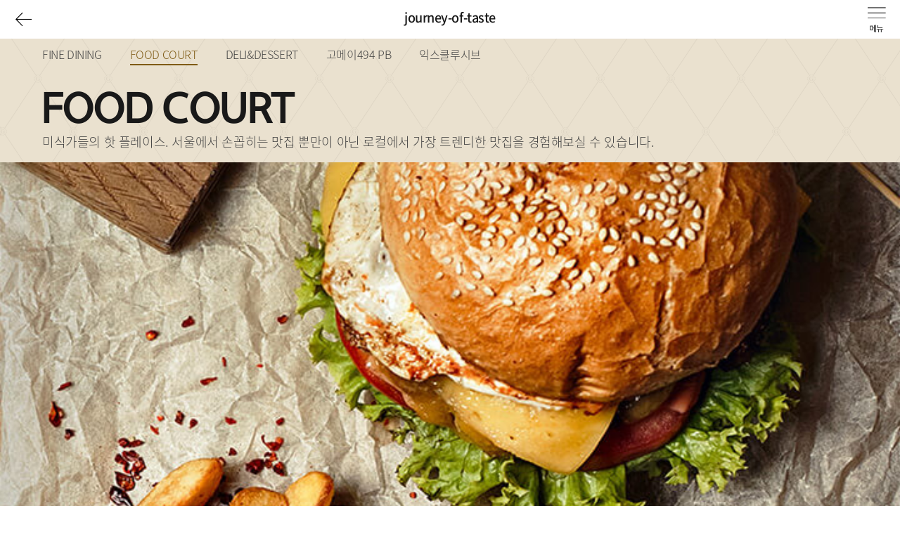

--- FILE ---
content_type: text/html; charset=UTF-8
request_url: https://dept.galleria.co.kr/store-info/timeworld/gourmet/journey-of-taste/BASIC002?p=1
body_size: 88031
content:
<!DOCTYPE html>
<html lang="ko" class="no-js">
<head>
<meta charset="UTF-8">
<title> 
타임월드 - GOURMET 494 - FOOD COURT | 갤러리아
</title>
<meta http-equiv="X-UA-Compatible" content="IE=edge">
<meta name="viewport" content="width=device-width, user-scalable=no, initial-scale=1.0, minimal-ui">
<meta name="format-detection" content="telephone=no"> 
<meta name="description" content="갤러리아 지점별 매장정보, 쇼핑뉴스, e-DM, 문화센터, 갤러리아카드 등 안내">
<meta property="og:type" content="website">
<meta property="og:title" content="갤러리아">
<meta property="og:description" content="갤러리아 지점별 매장정보, 쇼핑뉴스, e-DM, 문화센터, 갤러리아카드 등 안내">
<meta property="og:image" content="https://dept.galleria.co.kr/assets/image/dept/a/logo.png">
<meta property="og:url" content="https://dept.galleria.co.kr">
<link rel="shortcut icon" type="image/x-icon" href="/assets/image/dept/favicon.ico">
<link rel="apple-touch-icon" href="/assets/image/dept/apple-touch-icon.png" />
<script>
window.addEventListener('load', function() {
var loading = document.getElementById('x-loading-spinner');
document.body.removeChild(loading);
});
</script>
 <!-- Google tag (gtag.js) -->
<script async src="https://www.googletagmanager.com/gtag/js?id=G-F8C8TVZV8V"></script>
<script>
window.dataLayer = window.dataLayer || [];
function gtag(){dataLayer.push(arguments);}
gtag('js', new Date());
gtag('config', 'G-F8C8TVZV8V');
</script>
<link rel="stylesheet" href="/assets/css/style.snapshot.css?fng=202601220937"> 
<link rel="stylesheet" href="/assets/css/store-info.snapshot.css?fng=202601220937">
<script src="/assets/js/lib/modernizr.min.snapshot.js?fng=202601220937"></script>
<script src="/assets/js/lib/picturefill.min.snapshot.js?fng=202601220937"></script>

</head>
<body data-preferred="" data-store="timeworld" class="page-store-info" data-nav="0,2,1,0">
<a href="#main" id="skipnav">본문 바로가기</a>
<div id="x-loading-spinner" style="position: fixed; top: 0; left: 0; right: 0; bottom: 0; z-index: 10001; background: #fff;"><img class="img" src="/assets/image/dept/a/loading.gif" alt="" style="position: fixed; top: 50%; left: 50%; -webkit-transform: translate(-50%, -50%); -ms-transform: translate(-50%, -50%); transform: translate(-50%, -50%); z-index: 10000;"></div>
 <header id="header" class="header ">
<div class="l-header">
<h1 class="logo">
<a href="/" class="logo-link">
<img src="/assets/image/dept/a/logo.svg" alt="" class="logo-img svg">
<span class="a11y">Galleria</span>
</a>
<span class="header-title">journey-of-taste</span>
</h1>
<button id="header-back" type="button" class="header-btn header-btn--back">
<span class="a11y">이전페이지로</span>
</button>
<div class="header-btns">
<a href="/utility/brand" class="header-btn header-btn--search">
<span class="a11y">검색</span>
</a>
 <a id="x-login" href="/login?r=/store-info/timeworld/gourmet/journey-of-taste/BASIC002" class="header-btn header-btn--login">
<span class="a11y">로그인</span>
</a>
</div>
<button id="header-menu" type="button" class="header-btn header-btn--menu">
<span class="a11y">메뉴 열기</span>
</button>
<button id="header-close" type="button" class="header-btn header-btn--close">
<span class="a11y">메뉴 닫기</span>
</button>
</div>
<nav id="gnb" class="gnb">
<div class="l-gnb">
<h1 class="a11y">갤러리아 메뉴</h1>
<ul class="gnb-menu">
<li class="item"><button type="button" class="item-a">백화점 정보</button></li>
<li class="item"><button type="button" class="item-a">카드·멤버십</button></li>
<li class="item"><button type="button" class="item-a">우수고객 서비스</button></li>
<li class="item"><button type="button" class="item-a">문화센터</button></li>
<li class="item"><button type="button" class="item-a">갤러리아스토리</button></li>
<li class="item"><button type="button" class="item-a">My Account</button></li>

<!--<li class="item"><button type="button" class="item-a" style="font-size:1.9rem"><a href="https://delivery.galleria.co.kr/main.page" style="color:inherit" target="_blank">명절선물 배송조회</a></button></li>-->
</ul>
<div class="gnb-below">
<div class="below below--store">
<div class="gnb-store">
<ul class="store-nav">
  <li class="item">
<a href="/store-info/luxuryhall" class="item-a">
<div class="pad">
<b class="t">명품관</b>
<i class="en">LUXURY HALL</i>
<div class="cont">
<p>세계적인 디자인 랜드마크로 글로벌 패션 트렌드를 제시하는 프리미엄 백화점</p>
<span class="deco" role="presentation"></span>
</div>
</div>
</a>
</li>
 <li class="item">
<a href="/store-info/timeworld" class="item-a">
<div class="pad">
<b class="t">타임월드</b>
<i class="en">TIMEWORLD</i>
<div class="cont">
<p>대전 둔산에 위치한 중부권 최대 규모의 프리미엄 백화점</p>
<span class="deco" role="presentation"></span>
</div>
</div>
</a>
</li>
 <li class="item">
<a href="/store-info/gwanggyo" class="item-a">
<div class="pad">
<b class="t">광교</b>
<i class="en">GWANGGYO</i>
<div class="cont">
<p>새로운 패러다임의 자연친화적 복합 문화 쇼핑공간</p>
<span class="deco" role="presentation"></span>
</div>
</div>
</a>
</li>
 <li class="item">
<a href="/store-info/centercity" class="item-a">
<div class="pad">
<b class="t">센터시티</b>
<i class="en">CENTERCITY</i>
<div class="cont">
<p>세계적인 디자인 랜드마크로 중부권 최대 규모의 문화센터 및 트렌드를 제시하는 백화점</p>
<span class="deco" role="presentation"></span>
</div>
</div>
</a>
</li>
 <li class="item">
<a href="/store-info/jinju" class="item-a">
<div class="pad">
<b class="t">진주점</b>
<i class="en">JINJU</i>
<div class="cont">
<p>서부경남 지역 패션 1번점</p>
<span class="deco" role="presentation"></span>
</div>
</div>
</a>
</li>
 <li class="item">
<a href="/g-contents/gourmet/hannam/info/store-info" class="item-a no-link">
<div class="pad">
<b class="t">GOURMET494<br />한남</b>
<i class="en">HANNAM</i>
<div class="cont">
<p>갤러리아가 만든 복합공간</p>
<span class="deco" role="presentation"></span>
</div>
</div>
</a>
</li>
</ul>
<div class="store-list">
<div class="pad">
 
 <div class="item " data-store="luxuryhall"
data-bg="/assets/image/dept/a/gnb/store-luxuryhall-bg.jpg">
<button type="button" class="btn-open"><span>명품관</span></button>
<div class="cont">
<h2 class="h">
<b class="t">명품관</b>
<span class="line" role="presentation"></span>
<i class="en">LUXURY HALL</i>
</h2>
 <div class="info">
<dl class="dl">
 <dt class="dt">오늘 영업시간</dt>
<dd class="dd">
<b class="num">
 10:30 <small>AM</small> - 8:30 <small>PM</small>
</b>
</dd>
<dt class="dt">휴점일</dt>
<dd class="dd dd--holiday">
  <b class="num">01.01</b> <small>목</small>
 
</dd>
<dt class="dt">대표전화</dt>
<dd class="dd"><b class="num">1544-6600</b></dd>
</dl>
 <button type="button" class="btn-prefer x-store-like"
data-like-url="/my-account/store/like/009100" data-need-login>선호지점
등록</button>
</div>
<div class="below-list">
<div class="pad">
<ul class="d1">
<li class="d1-item">
<h3 class="d1-h">지점안내</h3>
<ul class="d2">
<li class="d2-item">
<a href="/store-info/luxuryhall/shopping-info" class="d2-a">영업정보</a>
</li>
<li class="d2-item">
<a href="/store-info/luxuryhall/floor" class="d2-a">층별 안내</a>
 <ul class="d3">
  <li class="d3-item"><a href="/store-info/luxuryhall/bd/1/fl/1F" class="d3-a">WEST</a></li>
  <li class="d3-item"><a href="/store-info/luxuryhall/bd/2/fl/1F" class="d3-a">EAST</a></li>
 </ul>
</li>
<li class="d2-item">
<a href="/store-info/luxuryhall/way" class="d2-a">오시는 길</a>
</li>
<li class="d2-item">
<a href="/store-info/luxuryhall/intro" class="d2-a">지점소개</a>
</li>
<li class="d2-item">
<a href="/store-info/luxuryhall/facilities" class="d2-a">고객 편의시설</a>
</li>
</ul>
</li>
<li class="d1-item">
<h3 class="d1-h">쇼핑/이벤트</h3>
<ul class="d2">
<li class="d2-item">
<a href="/store-info/luxuryhall/promotion/shopping-news" class="d2-a">쇼핑뉴스</a>
</li>
<li class="d2-item">
<a href="/store-info/luxuryhall/promotion/e-dm" class="d2-a">e-DM</a>
</li>
<li class="d2-item">
<a href="/store-info/luxuryhall/promotion/event" class="d2-a">이벤트/사은행사</a>
</li>
<li class="d2-item">
<a href="/store-info/luxuryhall/promotion/mosaic"
class="d2-a">MOSAIC</a>
<ul class="d3">
<li class="d3-item"><a href="/store-info/luxuryhall/promotion/mosaic/list"
class="d3-a">모집리스트</a></li>
<li class="d3-item"><a href="/store-info/luxuryhall/promotion/mosaic/me"
class="d3-a">나의 참여 내역</a></li>
</ul>
</li>
</ul>
</li>
<li class="d1-item">
 <h3 class="d1-h">GOURMET<br>494</h3>
 <ul class="d2">
 <li class="d2-item">
<a href="https://dept.galleria.co.kr/store-info/luxuryhall/gourmet/brand-story.html" class="d2-a">Brand Story</a>
</li>
<li class="d2-item">
<a href="/store-info/luxuryhall/gourmet/journey-of-taste" class="d2-a">Journey of taste</a>
<ul class="d3">


<li class="d3-item">
<a href="/store-info/luxuryhall/gourmet/journey-of-taste/EXPAND001" class="d3-a">
 쿠치나
</a>
</li>


<li class="d3-item">
<a href="/store-info/luxuryhall/gourmet/journey-of-taste/EXPAND002" class="d3-a">
 델리&amp;디저트
</a>
</li>


<li class="d3-item">
<a href="/store-info/luxuryhall/gourmet/journey-of-taste/EXPAND003" class="d3-a">
 마켓
</a>
</li>


<li class="d3-item">
<a href="/store-info/luxuryhall/gourmet/journey-of-taste/EXPAND006" class="d3-a">
 델리서리
</a>
</li>


<li class="d3-item">
<a href="/store-info/luxuryhall/gourmet/journey-of-taste/EXPAND007" class="d3-a">
 와인
</a>
</li>


<li class="d3-item">
<a href="/store-info/luxuryhall/gourmet/journey-of-taste/EXPAND004" class="d3-a">
 고메이494 PB
</a>
</li>

 </ul>
</li>
 <li class="d2-item">
<a href="https://dept.galleria.co.kr/store-info/luxuryhall/gourmet/special-service/smart-finder.html" class="d2-a">Special Service</a>
</li>
</ul>
</li>
<!--

-->


</ul>
</div>
</div>

</div>
<button type="button" class="btn-close"><span class="a11y">명품관 메뉴 닫기</span></button>
</div>

 <div class="item tw-item" data-store="timeworld"
data-bg="/assets/image/dept/a/gnb/store-timeworld-bg.jpg">
<button type="button" class="btn-open"><span>타임월드</span></button>
<div class="cont">
<h2 class="h">
<b class="t">타임월드</b>
<span class="line" role="presentation"></span>
<i class="en">TIMEWORLD</i>
</h2>
 <div class="info">
<dl class="dl">
 <dt class="dt">오늘 영업시간</dt>
<dd class="dd">
<b class="num">
 10:30 <small>AM</small> - 8:30 <small>PM</small>
</b>
</dd>
<dt class="dt">휴점일</dt>
<dd class="dd dd--holiday">
  <b class="num">01.01</b> <small>목</small>
 
</dd>
<dt class="dt">대표전화</dt>
<dd class="dd"><b class="num">1544-6600</b></dd>
</dl>
 <button type="button" class="btn-prefer x-store-like"
data-like-url="/my-account/store/like/005400" data-need-login>선호지점
등록</button>
</div>
<div class="below-list">
<div class="pad">
<ul class="d1">
<li class="d1-item">
<h3 class="d1-h">지점안내</h3>
<ul class="d2">
<li class="d2-item">
<a href="/store-info/timeworld/shopping-info" class="d2-a">영업정보</a>
</li>
<li class="d2-item">
<a href="/store-info/timeworld/floor" class="d2-a">층별 안내</a>
 <ul class="d3">
  <li class="d3-item"><a href="/store-info/timeworld/bd/4/fl/1F" class="d3-a">CENTER</a></li>
  <li class="d3-item"><a href="/store-info/timeworld/bd/3/fl/1F" class="d3-a">WEST</a></li>
  <li class="d3-item"><a href="/store-info/timeworld/bd/5/fl/1F" class="d3-a">EAST</a></li>
 </ul>
</li>
<li class="d2-item">
<a href="/store-info/timeworld/way" class="d2-a">오시는 길</a>
</li>
<li class="d2-item">
<a href="/store-info/timeworld/intro" class="d2-a">지점소개</a>
</li>
<li class="d2-item">
<a href="/store-info/timeworld/facilities" class="d2-a">고객 편의시설</a>
</li>
</ul>
</li>
<li class="d1-item">
<h3 class="d1-h">쇼핑/이벤트</h3>
<ul class="d2">
<li class="d2-item">
<a href="/store-info/timeworld/promotion/shopping-news" class="d2-a">쇼핑뉴스</a>
</li>
<li class="d2-item">
<a href="/store-info/timeworld/promotion/e-dm" class="d2-a">e-DM</a>
</li>
<li class="d2-item">
<a href="/store-info/timeworld/promotion/event" class="d2-a">이벤트/사은행사</a>
</li>
<li class="d2-item">
<a href="/store-info/timeworld/promotion/mosaic"
class="d2-a">MOSAIC</a>
<ul class="d3">
<li class="d3-item"><a href="/store-info/timeworld/promotion/mosaic/list"
class="d3-a">모집리스트</a></li>
<li class="d3-item"><a href="/store-info/timeworld/promotion/mosaic/me"
class="d3-a">나의 참여 내역</a></li>
</ul>
</li>
</ul>
</li>
<li class="d1-item">
 <h3 class="d1-h">GOURMET</h3>
 <ul class="d2">

<li class="d2-item">
<a href="/store-info/timeworld/gourmet/journey-of-taste" class="d2-a">Journey of taste</a>
<ul class="d3">


<li class="d3-item">
<a href="/store-info/timeworld/gourmet/journey-of-taste/BASIC001" class="d3-a">
 FINE DINING
</a>
</li>


<li class="d3-item">
<a href="/store-info/timeworld/gourmet/journey-of-taste/BASIC002" class="d3-a">
 FOOD COURT
</a>
</li>


<li class="d3-item">
<a href="/store-info/timeworld/gourmet/journey-of-taste/BASIC003" class="d3-a">
 DELI&amp;DESSERT
</a>
</li>


<li class="d3-item">
<a href="/store-info/timeworld/gourmet/journey-of-taste/BASIC004" class="d3-a">
 고메이494 PB
</a>
</li>


<li class="d3-item">
<a href="/store-info/timeworld/gourmet/journey-of-taste/BASIC005" class="d3-a">
 익스클루시브
</a>
</li>
 </ul>
</li>

</ul>
</li>
<!--

-->
 <li class="d1-item">
<h3 class="d1-h">Maison<br>Galleria</h3>
<ul class="d2">
<li class="d2-item">
<a href="/store-info/maisongalleria/intro" class="d2-a">지점소개</a>
</li>
<li class="d2-item">
<a href="/store-info/maisongalleria/info" class="d2-a">이용안내</a>
</li>
</ul>
</li>
 <li class="d1-item">
<h3 class="d1-h">LUXURY<br /> BRAND</h3>
<ul class="d2">
<li class="d2-item">
<a href="/store-info/timeworld/luxury-brand" class="d2-a">ALL</a>
 <ul class="d3">
  <li class="d3-item"><a href="/store-info/timeworld/luxury-brand?lxBrandCategory=ACC" class="d3-a">ACC</a></li>
 <li class="d3-item"><a href="/store-info/timeworld/luxury-brand?lxBrandCategory=WATCH_JEWELRY" class="d3-a">WATCH&amp;JEWELRY</a></li>
 <li class="d3-item"><a href="/store-info/timeworld/luxury-brand?lxBrandCategory=WOMEN_MEN" class="d3-a">WOMEN&amp;MEN</a></li>
 <li class="d3-item"><a href="/store-info/timeworld/luxury-brand?lxBrandCategory=WOMEN" class="d3-a">WOMEN</a></li>
 <li class="d3-item"><a href="/store-info/timeworld/luxury-brand?lxBrandCategory=MEN" class="d3-a">MEN</a></li>
 <li class="d3-item"><a href="/store-info/timeworld/luxury-brand?lxBrandCategory=KIDS" class="d3-a">KIDS</a></li>
 
</ul> 
</li>
</ul>
</li>
</ul>
</div>
</div>
 <a href="https://dept.galleria.co.kr/store-info/timeworld/promotion/shopping-news/s1366" target="_blank" class="btnLinkRolex">ROLEX PAGE</a>
</div>
<button type="button" class="btn-close"><span class="a11y">타임월드 메뉴 닫기</span></button>
</div>

 <div class="item gg-item" data-store="gwanggyo"
data-bg="/assets/image/dept/a/gnb/store-gwanggyo-bg.jpg">
<button type="button" class="btn-open"><span>광교</span></button>
<div class="cont">
<h2 class="h">
<b class="t">광교</b>
<span class="line" role="presentation"></span>
<i class="en">GWANGGYO</i>
</h2>
 <div class="info">
<dl class="dl">
 <dt class="dt">오늘 영업시간</dt>
<dd class="dd">
<b class="num">
 10:30 <small>AM</small> - 8:30 <small>PM</small>
</b>
</dd>
<dt class="dt">휴점일</dt>
<dd class="dd dd--holiday">
  <b class="num">01.01</b> <small>목</small>
 
</dd>
<dt class="dt">대표전화</dt>
<dd class="dd"><b class="num">1544-6600</b></dd>
</dl>
 <button type="button" class="btn-prefer x-store-like"
data-like-url="/my-account/store/like/009600" data-need-login>선호지점
등록</button>
</div>
<div class="below-list">
<div class="pad">
<ul class="d1">
<li class="d1-item">
<h3 class="d1-h">지점안내</h3>
<ul class="d2">
<li class="d2-item">
<a href="/store-info/gwanggyo/shopping-info" class="d2-a">영업정보</a>
</li>
<li class="d2-item">
<a href="/store-info/gwanggyo/floor" class="d2-a">층별 안내</a>
 <ul class="d3">
  <li class="d3-item"><a href="/store-info/gwanggyo/bd/21/fl/1F" class="d3-a">본관</a></li>
  <li class="d3-item"><a href="/store-info/gwanggyo/bd/81/fl/B1" class="d3-a">파사쥬</a></li>
 </ul>
</li>
<li class="d2-item">
<a href="/store-info/gwanggyo/way" class="d2-a">오시는 길</a>
</li>
<li class="d2-item">
<a href="/store-info/gwanggyo/intro" class="d2-a">지점소개</a>
</li>
<li class="d2-item">
<a href="/store-info/gwanggyo/facilities" class="d2-a">고객 편의시설</a>
</li>
</ul>
</li>
<li class="d1-item">
<h3 class="d1-h">쇼핑/이벤트</h3>
<ul class="d2">
<li class="d2-item">
<a href="/store-info/gwanggyo/promotion/shopping-news" class="d2-a">쇼핑뉴스</a>
</li>
<li class="d2-item">
<a href="/store-info/gwanggyo/promotion/e-dm" class="d2-a">e-DM</a>
</li>
<li class="d2-item">
<a href="/store-info/gwanggyo/promotion/event" class="d2-a">이벤트/사은행사</a>
</li>
<li class="d2-item">
<a href="/store-info/gwanggyo/promotion/mosaic"
class="d2-a">MOSAIC</a>
<ul class="d3">
<li class="d3-item"><a href="/store-info/gwanggyo/promotion/mosaic/list"
class="d3-a">모집리스트</a></li>
<li class="d3-item"><a href="/store-info/gwanggyo/promotion/mosaic/me"
class="d3-a">나의 참여 내역</a></li>
</ul>
</li>
</ul>
</li>
<li class="d1-item">
 <h3 class="d1-h">GOURMET</h3>
 <ul class="d2">

<li class="d2-item">
<a href="/store-info/gwanggyo/gourmet/journey-of-taste" class="d2-a">Journey of taste</a>
<ul class="d3">


<li class="d3-item">
<a href="/store-info/gwanggyo/gourmet/journey-of-taste/BASIC001" class="d3-a">
   CASUAL DINING

</a>
</li>


<li class="d3-item">
<a href="/store-info/gwanggyo/gourmet/journey-of-taste/BASIC002" class="d3-a">
  
 CUCINA
</a>
</li>


<li class="d3-item">
<a href="/store-info/gwanggyo/gourmet/journey-of-taste/BASIC003" class="d3-a">
  DELI&amp;DESSERT
</a>
</li>


<li class="d3-item">
<a href="/store-info/gwanggyo/gourmet/journey-of-taste/BASIC004" class="d3-a">
  고메이494 PB
</a>
</li>


<li class="d3-item">
<a href="/store-info/gwanggyo/gourmet/journey-of-taste/BASIC005" class="d3-a">
  익스클루시브
</a>
</li>
 </ul>
</li>

</ul>
</li>
<!--
 <li class="d1-item">
<h3 class="d1-h">Galleria <br />Studios</h3>
<ul class="d2">
<li class="d2-item">
<a href="/store-info/gwanggyo/studio/index.html" class="d2-a">시설소개</a>
<ul class="d3">
<li class="d3-item">
<a href="/store-info/gwanggyo/studio/index.html" class="d3-a">
Media Studio</a>
</li>
<li class="d3-item">
<a href="/store-info/gwanggyo/studio/concept.html" class="d3-a">Concept Studio
</a>
</li>
</ul>
</li>
<li class="d2-item">
<a href="/store-info/gwanggyo/studio/policy.html" class="d2-a">STUDIO 예약하기</a>
<ul class="d3">
<li class="d3-item">
<a href="/store-info/gwanggyo/studio/policy.html" class="d3-a">
예약 및 이용안내</a>
</li>
<li class="d3-item">
<a href="/store-info/gwanggyo/studio/rent.html" class="d3-a">보유장비 소개
</a>
</li>
</ul>
</li>
</ul>
</li>
-->

 <li class="d1-item">
<h3 class="d1-h">LUXURY<br /> BRAND</h3>
<ul class="d2">
<li class="d2-item">
<a href="/store-info/gwanggyo/luxury-brand" class="d2-a">ALL</a>
 <ul class="d3">
 <li class="d3-item"><a href="/store-info/gwanggyo/luxury-brand?lxBrandCategory=WATCH_JEWELRY" class="d3-a">WATCH&JEWELRY</a></li>
<li class="d3-item"><a href="/store-info/gwanggyo/luxury-brand?lxBrandCategory=WOMEN_MEN" class="d3-a">WOMEN&MEN</a></li>
<li class="d3-item"><a href="/store-info/gwanggyo/luxury-brand?lxBrandCategory=WOMEN" class="d3-a">WOMEN</a></li>
<li class="d3-item"><a href="/store-info/gwanggyo/luxury-brand?lxBrandCategory=MEN" class="d3-a">MEN</a></li>
</ul> 
</li>
</ul>
</li>
</ul>
</div>
</div>

</div>
<button type="button" class="btn-close"><span class="a11y">광교 메뉴 닫기</span></button>
</div>

 <div class="item " data-store="centercity"
data-bg="/assets/image/dept/a/gnb/store-centercity-bg.jpg">
<button type="button" class="btn-open"><span>센터시티</span></button>
<div class="cont">
<h2 class="h">
<b class="t">센터시티</b>
<span class="line" role="presentation"></span>
<i class="en">CENTERCITY</i>
</h2>
 <div class="info">
<dl class="dl">
 <dt class="dt">오늘 영업시간</dt>
<dd class="dd">
<b class="num">
 10:30 <small>AM</small> - 8:30 <small>PM</small>
</b>
</dd>
<dt class="dt">휴점일</dt>
<dd class="dd dd--holiday">
  <b class="num">01.01</b> <small>목</small>
 
</dd>
<dt class="dt">대표전화</dt>
<dd class="dd"><b class="num">1544-6600</b></dd>
</dl>
 <button type="button" class="btn-prefer x-store-like"
data-like-url="/my-account/store/like/002900" data-need-login>선호지점
등록</button>
</div>
<div class="below-list">
<div class="pad">
<ul class="d1">
<li class="d1-item">
<h3 class="d1-h">지점안내</h3>
<ul class="d2">
<li class="d2-item">
<a href="/store-info/centercity/shopping-info" class="d2-a">영업정보</a>
</li>
<li class="d2-item">
<a href="/store-info/centercity/floor" class="d2-a">층별 안내</a>

</li>
<li class="d2-item">
<a href="/store-info/centercity/way" class="d2-a">오시는 길</a>
</li>
<li class="d2-item">
<a href="/store-info/centercity/intro" class="d2-a">지점소개</a>
</li>
<li class="d2-item">
<a href="/store-info/centercity/facilities" class="d2-a">고객 편의시설</a>
</li>
</ul>
</li>
<li class="d1-item">
<h3 class="d1-h">쇼핑/이벤트</h3>
<ul class="d2">
<li class="d2-item">
<a href="/store-info/centercity/promotion/shopping-news" class="d2-a">쇼핑뉴스</a>
</li>
<li class="d2-item">
<a href="/store-info/centercity/promotion/e-dm" class="d2-a">e-DM</a>
</li>
<li class="d2-item">
<a href="/store-info/centercity/promotion/event" class="d2-a">이벤트/사은행사</a>
</li>
<li class="d2-item">
<a href="/store-info/centercity/promotion/mosaic"
class="d2-a">MOSAIC</a>
<ul class="d3">
<li class="d3-item"><a href="/store-info/centercity/promotion/mosaic/list"
class="d3-a">모집리스트</a></li>
<li class="d3-item"><a href="/store-info/centercity/promotion/mosaic/me"
class="d3-a">나의 참여 내역</a></li>
</ul>
</li>
</ul>
</li>
<li class="d1-item">
 <h3 class="d1-h">GOURMET</h3>
 <ul class="d2">

<li class="d2-item">
<a href="/store-info/centercity/gourmet/journey-of-taste" class="d2-a">Journey of taste</a>
<ul class="d3">


<li class="d3-item">
<a href="/store-info/centercity/gourmet/journey-of-taste/BASIC001" class="d3-a">
 FINE DINING
</a>
</li>


<li class="d3-item">
<a href="/store-info/centercity/gourmet/journey-of-taste/BASIC002" class="d3-a">
 FOOD COURT
</a>
</li>


<li class="d3-item">
<a href="/store-info/centercity/gourmet/journey-of-taste/BASIC003" class="d3-a">
 DELI&amp;DESSERT
</a>
</li>


<li class="d3-item">
<a href="/store-info/centercity/gourmet/journey-of-taste/BASIC004" class="d3-a">
 고메이494 PB
</a>
</li>


<li class="d3-item">
<a href="/store-info/centercity/gourmet/journey-of-taste/BASIC005" class="d3-a">
 익스클루시브
</a>
</li>
 </ul>
</li>

</ul>
</li>
<!--

-->


</ul>
</div>
</div>

</div>
<button type="button" class="btn-close"><span class="a11y">센터시티 메뉴 닫기</span></button>
</div>

 <div class="item " data-store="jinju"
data-bg="/assets/image/dept/a/gnb/store-jinju-bg.jpg">
<button type="button" class="btn-open"><span>진주점</span></button>
<div class="cont">
<h2 class="h">
<b class="t">진주점</b>
<span class="line" role="presentation"></span>
<i class="en">JINJU</i>
</h2>
 <div class="info">
<dl class="dl">
 <dt class="dt">오늘 영업시간</dt>
<dd class="dd">
<b class="num">
 10:30 <small>AM</small> - 8:30 <small>PM</small>
</b>
</dd>
<dt class="dt">휴점일</dt>
<dd class="dd dd--holiday">
  <b class="num">01.01</b> <small>목</small>
 
</dd>
<dt class="dt">대표전화</dt>
<dd class="dd"><b class="num">1544-6600</b></dd>
</dl>
 <button type="button" class="btn-prefer x-store-like"
data-like-url="/my-account/store/like/002500" data-need-login>선호지점
등록</button>
</div>
<div class="below-list">
<div class="pad">
<ul class="d1">
<li class="d1-item">
<h3 class="d1-h">지점안내</h3>
<ul class="d2">
<li class="d2-item">
<a href="/store-info/jinju/shopping-info" class="d2-a">영업정보</a>
</li>
<li class="d2-item">
<a href="/store-info/jinju/floor" class="d2-a">층별 안내</a>

</li>
<li class="d2-item">
<a href="/store-info/jinju/way" class="d2-a">오시는 길</a>
</li>
<li class="d2-item">
<a href="/store-info/jinju/intro" class="d2-a">지점소개</a>
</li>
<li class="d2-item">
<a href="/store-info/jinju/facilities" class="d2-a">고객 편의시설</a>
</li>
</ul>
</li>
<li class="d1-item">
<h3 class="d1-h">쇼핑/이벤트</h3>
<ul class="d2">
<li class="d2-item">
<a href="/store-info/jinju/promotion/shopping-news" class="d2-a">쇼핑뉴스</a>
</li>
<li class="d2-item">
<a href="/store-info/jinju/promotion/e-dm" class="d2-a">e-DM</a>
</li>
<li class="d2-item">
<a href="/store-info/jinju/promotion/event" class="d2-a">이벤트/사은행사</a>
</li>
<li class="d2-item">
<a href="/store-info/jinju/promotion/mosaic"
class="d2-a">MOSAIC</a>
<ul class="d3">
<li class="d3-item"><a href="/store-info/jinju/promotion/mosaic/list"
class="d3-a">모집리스트</a></li>
<li class="d3-item"><a href="/store-info/jinju/promotion/mosaic/me"
class="d3-a">나의 참여 내역</a></li>
</ul>
</li>
</ul>
</li>
<li class="d1-item">
 <h3 class="d1-h">GOURMET</h3>
 <ul class="d2">

<li class="d2-item">
<a href="/store-info/jinju/gourmet/journey-of-taste" class="d2-a">Journey of taste</a>
<ul class="d3">


<li class="d3-item">
<a href="/store-info/jinju/gourmet/journey-of-taste/BASIC001" class="d3-a">
 FINE DINING
</a>
</li>


<li class="d3-item">
<a href="/store-info/jinju/gourmet/journey-of-taste/BASIC002" class="d3-a">
 FOOD COURT
</a>
</li>


<li class="d3-item">
<a href="/store-info/jinju/gourmet/journey-of-taste/BASIC003" class="d3-a">
 DELI&amp;DESSERT
</a>
</li>


<li class="d3-item">
<a href="/store-info/jinju/gourmet/journey-of-taste/BASIC004" class="d3-a">
 고메이494 PB
</a>
</li>


<li class="d3-item">
<a href="/store-info/jinju/gourmet/journey-of-taste/BASIC005" class="d3-a">
 익스클루시브
</a>
</li>
 </ul>
</li>

</ul>
</li>
<!--

-->


</ul>
</div>
</div>

</div>
<button type="button" class="btn-close"><span class="a11y">진주점 메뉴 닫기</span></button>
</div>

<div class="item sw-item" data-store="suwon" data-bg="//kr-ko/assets/image/dept/a/gnb/store-suwon-bg.jpg">
<!-- 20200506 아래 button 삭제, a링크 생성 -->
<a href="/g-contents/gourmet/hannam/info/store-info" class="btn-open no-link" style="display: block; text-align:center;"><span>고<br />메<br />이<br />4<br />9<br />4<br />한<br />남</span></a>
<div class="cont">
<h2 class="h">
<b class="t">수원점</b>
<span class="line" role="presentation"></span>
<i class="en">Suwon</i>
</h2>
<!-- 20200123 수정 s -->
<div class="text">
<p class="t2">
그 동안 갤러리아 수원점을 사랑해주신 고객님께 감사드립니다.<br />
2020년 1월, 수원점은 영업종료 하였습니다.<br /><br />
2020년 2월 28일 오픈하는 갤러리아 광교에서 새로운 모습으로 뵙겠습니다.
<br /><br />
감사합니다.
</p>
</div>
<!-- 20200123 수정 e -->
</div>
<button type="button" class="btn-close"><span class="a11y">수원점 메뉴 닫기</span></button>
</div>
</div>
<span class="bg" role="presentation"></span>
</div>
</div>
</div>
<div class="below below--card">
<h2 class="below-h">
<span class="t">카드·멤버십</span>
<span class="line" role="presentation"></span>
</h2>
<div class="below-list">
<div class="pad">
<ul class="d1">
<li class="d1-item">
<h3 class="d1-h d1-h--sm">카드 소개</h3>
<ul class="d2">
<li class="d2-item">
<a href="/card/info/galleria.html" class="d2-a">갤러리아 카드</a>
</li>
<li class="d2-item">
<a href="/card/info/membership.html" class="d2-a">멤버십카드</a>
</li>
<li class="d2-item">
<a href="/card/info/usage" class="d2-a">카드이용안내</a>
</li>
<li class="d2-item">
<a href="/card/partner/info/index" class="d2-a">제휴카드</a>
</li>
</ul>
</li>
<li class="d1-item">
<h3 class="d1-h d1-h--sm">카드 신청</h3>
<ul class="d2">
<li class="d2-item">
<a href="/card/apply/new/intro" class="d2-a">신규카드 신청</a>
</li>
<li class="d2-item">
<a href="/card/apply/replace/intro" class="d2-a">추가/교체 신청</a>
</li>
<li class="d2-item">
<a href="/card/apply/addition/intro" class="d2-a">가족카드 추가신청</a>
</li>
<li class="d2-item">
<a href="/card/apply/state/intro" class="d2-a">카드 발급상황 조회</a>
</li>
<li class="d2-item">
<a href="/card/apply/receive/intro" class="d2-a">카드 수령 등록</a>
</li>
<li class="d2-item">
<a href="/card/apply/reissue/intro" class="d2-a">카드 재발급 신청</a>
</li>
</ul>
</li>
<!--
<li class="d1-item">
<h3 class="d1-h d1-h--sm">제휴 카드</h3>
<ul class="d2">
<li class="d2-item">
<a href="/card/partner/info/index" class="d2-a">제휴카드 한 눈에 보기</a>
</li>
<li class="d2-item">
<a href="/card/partner/benefit" class="d2-a">제휴카드 혜택</a>
</li>
</ul>
</li>
-->
</ul>
<ul class="d1">
<li class="d1-item">
<h3 class="d1-h">리워드</h3>
<ul class="d2">
<li class="d2-item">
<a href="/card/mileage/wedding/introduction.html" class="d2-a">웨딩 마일리지</a>
</li>
</ul>
</li>
<li class="d1-item">
<h3 class="d1-h">상품권·기프트 카드</h3>
<ul class="d2">
<li class="d2-item">
<a href="/card/coupon/introduction/galleria.html" class="d2-a">상품권 소개</a>
</li>
<li class="d2-item">
<a href="/card/coupon/usage" class="d2-a">상품권 구입 안내</a>
</li>
<li class="d2-item">
<a href="/card/coupon/gift-card/introduction.html" class="d2-a">기프트 카드</a>
</li>
</ul>
</li>
<li class="d1-item">
<h3 class="d1-h">G캐시</h3>
<ul class="d2">
<li class="d2-item">
<a href="/card/g-cash/introduction.html" class="d2-a">G캐시 소개</a>
</li>
<li class="d2-item">
<a href="/card/g-cash/policy.html" class="d2-a">이용안내</a>
</li>
</ul>
</li>
<li class="d1-item">
<h3 class="d1-h">G포인트</h3>
<ul class="d2">
<li class="d2-item"><a href="/card/mileage/gpoint/introduction.html" class="d2-a">G포인트 소개</a></li>
<li class="d2-item"><a href="/card/me/mileage/gpoint/current" class="d2-a">G포인트 조회</a></li>
<li class="d2-item"><a href="/card/mileage/gpoint/use.html" class="d2-a">G포인트 사용처</a></li>
</ul>
</li>
</ul>
<ul class="d1">
<li class="d1-item">
<h3 class="d1-h">나의 결제정보</h3>
<ul class="d2">
<li class="d2-item">
<a href="/card/me/history/bill" class="d2-a">카드이용내역</a>
<ul class="d3">
<li class="d3-item"><a href="/card/me/history/bill" class="d3-a">청구서 조회</a></li>
<li class="d3-item"><a href="/card/me/history/log" class="d3-a">이용내역 조회</a></li>
<li class="d3-item"><a href="/card/me/history/amount" class="d3-a">결제예정금액 조회</a></li>
<li class="d3-item"><a href="/card/me/history/settle/month/intro" class="d3-a">카드대금 바로 결제</a></li>
<li class="d3-item"><a href="/card/me/history/deposit" class="d3-a">입금ㆍ환급 내역 조회</a>
</li>
<li class="d3-item"><a href="/card/me/history/line" class="d3-a">이용한도 조회ㆍ변경</a>
</li>
<li class="d3-item"><a href="/card/me/history/deduction" class="d3-a">소득공제내역 조회</a>
</li>
</ul>
</li>
<li class="d2-item">
<a href="/card/me/info/hold" class="d2-a">카드 정보 관리</a>
<ul class="d3">
<li class="d3-item"><a href="/card/me/info/hold" class="d3-a">보유카드 현황 조회</a></li>
<li class="d3-item"><a href="/card/me/info/basic" class="d3-a">카드 회원정보 변경</a></li>
<li class="d3-item"><a href="/card/me/info/password" class="d3-a">카드 비밀번호 변경</a></li>
<li class="d3-item"><a href="/card/me/info/date" class="d3-a">결제일 변경</a></li>
<li class="d3-item"><a href="/card/me/info/bank" class="d3-a">결제계좌 변경</a></li>
<li class="d3-item"><a href="/card/me/info/sms/on" class="d3-a">SMS 서비스 신청정지ㆍ해제</a>
</li>
<li class="d3-item"><a href="/card/me/info/suspend/on" class="d3-a">카드 사용 정지ㆍ해제</a>
</li>
<li class="d3-item"><a href="/card/me/info/loss/on" class="d3-a">분실신고 등록ㆍ해제</a></li>
</ul>
</li>
</ul>
</li>
</ul>
</div>
</div>
</div>
<div class="below below--card">
<h2 class="below-h">
<span class="t">우수고객 서비스</span>
<span class="line" role="presentation"></span>
</h2>
<div class="below-list">
<div class="pad">
<ul class="d1">
<li class="d1-item">
<h3 class="d1-h">우수고객 안내</h3>
<ul class="d2">
<li class="d2-item">
<a href="/card/mileage/benefit/index" class="d2-a">선정 기준</a>
</li>
<li class="d2-item">
<a href="/card/mileage/benefit/psr-black" class="d2-a">등급 혜택</a>
</li>
<li class="d2-item">
<a href="/my-account/vip/summary-table.html" class="d2-a">한눈에 보는 VIP 혜택 비교</a>
</li>
</ul>
</li>
<li class="d1-item">
<h3 class="d1-h">우수고객 스페셜</h3>
<ul class="d2">
<li class="d2-item">
<a href="/my-account/vip/me" class="d2-a">현재 등급 안내</a>
</li>
<li class="d2-item">
<a href="/my-account/vip/up-coming-event" class="d2-a">Upcoming Event</a>
</li>
<li class="d2-item">
<a href="/my-account/vip/style-g" class="d2-a">Style G</a>
</li>
</ul>
</li>
</ul>
<ul class="d1">
<li class="d1-item">
<h3 class="d1-h">리워드</h3>
<ul class="d2">
<li class="d2-item">
<a href="/card/mileage/galleria/introduction.html" class="d2-a">My 리워드 소개</a>
</li>
<li class="d2-item">
<a href="/card/me/mileage/galleria" class="d2-a">My 리워드 조회</a>
</li>
</ul>
</li>
</ul>
</div>
</div>
</div>
<div class="below below--culture">
<h2 class="below-h">
<span class="t">문화센터</span>
<span class="line" role="presentation"></span>
</h2>
<div class="below-list">
<div class="pad">
<ul class="d1">
<li class="d1-item">
<h3 class="d1-h">문화센터</h3>
<ul class="d2">
<li class="d2-item">
<a href="/g-culture/culture-center/branch" class="d2-a">문화센터 안내</a>
</li>
<li class="d2-item">
<a href="/g-culture/culture-center/open-lecture" class="d2-a">수강신청</a>
</li>
<li class="d2-item">
<a href="/g-culture/culture-center/recommended-lecture" class="d2-a">추천강좌</a>
</li>
<li class="d2-item">
<a href="/g-culture/culture-center/me/online" class="d2-a">나의 강좌관리</a>
<ul class="d3">
<li class="d3-item"><a href="/g-culture/culture-center/me/online" class="d3-a">수강내역확인</a></li>
<li class="d3-item"><a href="/g-culture/culture-center/me/family" class="d3-a">자녀회원관리</a></li>
<li class="d3-item"><a href="/g-culture/culture-center/me/waitingLectures" class="d3-a">대기접수</a></li>
<li class="d3-item"><a href="/g-culture/culture-center/me/marked" class="d3-a">관심강좌</a></li>
<li class="d3-item"><a href="/g-culture/culture-center/me/category" class="d3-a">관심분야</a></li>
</ul>
</li>
</ul>
</li>
</ul>
</div>
</div>
</div>
<div class="below below--story">
<h2 class="below-h">
<span class="t">갤러리아스토리</span>
<span class="line" role="presentation"></span>
</h2>
<div class="below-list">
<div class="pad">
<ul class="d1">
<li class="d1-item">
<a href="/story/style" class="d1-a">Style Story</a>
</li>
 <li class="d1-item" style="display:none">
</li>
 <li class="d1-item" style="display:none">
</li>
<li class="d1-item">
<a href="/story/design-story/collaboration-history/index.html" class="d1-a">Design story</a>
<ul class="d2">
<li class="d2-item">
<a href="/story/design-story/collaboration-history/index.html" class="d2-a">Collaboration History</a>
</li>
<li class="d2-item">
<a href="/story/design-story/christmas-history/index.html" class="d2-a">Christmas History</a>
</li>
</ul>
</li>
<br/><br/>
<li class="d1-item">
<a href="/story/awards/index-2021.html" class="d1-a">AWARDS</a>
<ul class="d2">
<li class="d2-item">
<a href="/story/awards/index-2021.html" class="d2-a">2021 AWARDS </a>
</li>
<li class="d2-item">
<a href="/story/awards/index.html" class="d2-a">2020 AWARDS </a>
</li>
</ul>
</li>
</ul>
</ul>
<ul class="d1">
<li class="d1-item">
<h3 class="d1-h">GOURMET 494 HANNAM</h3>
<ul class="d2">
<li class="d2-item"><a href="/g-contents/gourmet/hannam/info/store-info" class="d2-a">영업정보</a></li>
<li class="d2-item"><a href="/g-contents/gourmet/hannam/info/fl/1" class="d2-a">층별안내</a></li>
<li class="d2-item"><a href="/g-contents/gourmet/hannam/info/zone/3" class="d2-a">입점 브랜드</a></li>
<li class="d2-item"><a href="/g-contents/gourmet/hannam/info/by-car" class="d2-a">오시는길</a></li>
<li class="d2-item"><a href="/g-contents/gourmet/hannam/info/index" class="d2-a">지점소개</a></li>
</ul>
</li>
<li class="d1-item is--maison">
<h3 class="d1-h">Maison <br />Galleria</h3>
<ul class="d2">
<li class="d2-item">
<a href="/g-contents/maison/tw/info" class="d2-a">첫번째: 메종 갤러리아</a>
<ul class="d3">
<li class="d3-item"><a href="/g-contents/maison/tw/info" class="d3-a">지점소개</a></li>
<li class="d3-item"><a href="/g-contents/maison/tw/detail" class="d3-a">이용안내</a></li>
</ul>
</li>
</ul>
</li>
</ul>
</div>
</div>
</div>
<div class="below below--my">
<h2 class="below-h">
<span class="t">My Account</span>
<span class="line" role="presentation"></span>
</h2>
<div class="below-list">
<div class="pad">
<ul class="d1">
<li class="d1-item">
<a href="/my-account" class="d1-a">내 정보 한눈에 보기</a>
</li>
<li class="d1-item">
<a href="/my-account/store" class="d1-a">선호지점 관리</a>
</li>
<li class="d1-item">
<a href="/my-account/update" class="d1-a">홈페이지 회원정보 수정</a>
</li>
<li class="d1-item">
<a href="/membership/password/change" class="d1-a">비밀번호 변경</a>
</li>
 <li class="d1-item"><a href="/login?r=secession" class="d1-a">회원 탈퇴</a></li>
</ul>
</div>
</div>
</div>
</div>
<!-- // .gnb-below -->
<div class="gnb-util">
<ul class="utillinks">
  <li><a href="https://abr.galleria.kr/signup_memberjoin" target="_blank">회원가입</a></li>
</li>
<li><a href="/utility/customer-center/notice">공지사항</a></li>
</ul>
<ul class="sn-list">
<li class="sn-item">
<a href="http://www.facebook.com/galleria.luxury" target="_blank" title="새창" class="sn-link">
<span class="icon icon-facebook"></span>
<span class="a11y">facebook</span>
</a>
</li>
<li class="sn-item">
<a href="http://www.instagram.com/galleriadept" target="_blank" title="새창" class="sn-link">
<span class="icon icon-instagram"></span>
<span class="a11y">instagram</span>
</a>
</li>
<li class="sn-item">
<a href="https://www.youtube.com/thegalleria" target="_blank" title="새창" class="sn-link">
<span class="icon icon-youtube"></span>
<span class="a11y">youtube</span>
</a>
</li>
<li class="sn-item">
<a href="https://post.naver.com/galleriadept" target="_blank" title="새창" class="sn-link">
<span class="icon icon-post"></span>
<span class="a11y">naver post</span>
</a>
</li>
</ul>
<ul class="sitelinks">
<li>
<a href="https://abr.galleria.kr/galleriamall_web" target="_blank" title="새창" class="sitelinks-mall">갤러리아몰</a>
</li>
<li>
<div class="dropdown dropdown--dark dropdown--sm bottom-up">
<button type="button" class="dropdown-selector">
<span class="dropdown-value"></span>
</button>
<div class="dropdown-popup">
<ul class="dropdown-options">
<li><a href="/">KOR</a></li>
<li><a href="/en">ENG</a></li>
<li><a href="/jp">JPN</a></li>
<li><a href="/cn">CHN</a></li>
</ul>
</div>
</div>
</li>
</ul>
</div>
<!-- // .gnb-util -->
</div>
</nav>
</header>
<div class="l-container">
<main id="main" class="main taste"> 
<div class="l-content is-full">
<header class="page-header">
<div class="breadcrumb">
<span class="item">백화점 정보</span>
<span class="item">타임월드</span>
<span class="item is-current" aria-current="page">
 GOURMET
</span>
</div>
<h1 class="a11y">Journey of taste</h1>
</header>
<div id="hrs-container" class="hrs-container">
<div class="hrs-track">
<div class="hrs-item taste-main">
<div class="taste-main-bg"></div>
<div class="taste-pad">
<div class="nav nav--pill">


<a href="/store-info/timeworld/gourmet/journey-of-taste/BASIC001" class="">
<span>
 FINE DINING
</span>
</a>


<a href="/store-info/timeworld/gourmet/journey-of-taste/BASIC002" class="is-current">
<span>
 FOOD COURT
</span>
</a>


<a href="/store-info/timeworld/gourmet/journey-of-taste/BASIC003" class="">
<span>
 DELI&amp;DESSERT
</span>
</a>


<a href="/store-info/timeworld/gourmet/journey-of-taste/BASIC004" class="">
<span>
 고메이494 PB
</span>
</a>


<a href="/store-info/timeworld/gourmet/journey-of-taste/BASIC005" class="">
<span>
 익스클루시브
</span>
</a>
 </div>
<div class="taste-cont">
<h2 class="sub-h1">
 FOOD COURT
</h2>
<p class="sub-p">미식가들의 핫 플레이스. 서울에서 손꼽히는 맛집 뿐만이 아닌 로컬에서 가장 트렌디한 맛집을 경험해보실 수 있습니다.</p>
</div>
<div class="taste-pic">
<!-- [DEV] 유형별 이미지 파일명
bg-cucina-sm.jpg
bg-deli-sm.jpg
bg-exclusive-sm.jpg
bg-finedinning-sm.jpg
bg-foodcourt-sm.jpg
bg-gormet-sm.jpg
bg-grocery-sm.jpg
-->
<img src="/assets/image/dept/store-info/gourmet/bg-foodcourt-sm.jpg" alt="">
</div>
<div class="taste-store taste-store--lg">
<p class="desc-noti">브랜드를 클릭하시면 매장 상세정보가 조회됩니다.</p>
<ul class="taste-list">
 </ul>
</div>
<div class="taste-btns">
<span></span>

<div class="pagination pagination--num taste-store--lg">
<span class="page">
<span class="page-current">2<span class="a11y">현재 페이지</span></span>
<span class="page-all">1<span class="a11y">전체 페이지</span></span>
</span>
 <span class="prev is-disabled"><span class="a11y">이전</span></span>
 <span class="next is-disabled"><span class="a11y">다음</span></span>
</div><div class="modal" data-basicLightbox data-id="shopdrawing">
<div class="modal-popup modal-fl">
<header class="modal-header">
<h1 class="fl-h">
<span class="h4">매장도면</span>
</h1>
<button type="button" class="modal-close"><span class="a11y">닫기</span></button>
</header>
<div class="modal-body">
<div class="fl-map">
 <img src="https://cdndept.galleria.co.kr/upload/dept/gourmet/vw/ja/80212808/gourmet-store/ov80213342mh.png" alt="매장 도면">
</div>
<div class="fl-zoom">
<button type="button" class="r-btn r-btn--lg r-btn--em r-btn--plus">확대보기</button>
<button type="button" class="r-btn r-btn--lg r-btn--em r-btn--minus">축소보기</button>
</div>
</div>
</div>
</div>
</div>
</div>
</div>
<!--
bg-cucina-lg.jpg
bg-deli-lg.jpg
bg-exclusive-lg.jpg
bg-finedinning-lg.jpg
bg-foodcourt-lg.jpg
bg-gormet-lg.jpg
bg-grocery-lg.jpg
-->
<div class="hrs-item taste-sub">
<div class="taste-visual"
style="background-image: url(/assets/image/dept/store-info/gourmet/bg-foodcourt-lg.jpg)"></div>
</div>
</div>
</div><!-- // #hrs-container -->
</div>

</main>
</div>
 <footer id="footer" class="footer" role="contentinfo">
<div class="footer-special for-desktop">
<div class="l-footer">
<h3 class="sub-h3 footer-special__head">Galleria Digital special</h3>
<div class="pad">
<dl class="footer-special__item">
<dt class="h6 footer-special__term">
<span class="icon icon-app-down"></span>
갤러리아백화점 APP
</dt>
<dd class="footer-special__desc">
<span class="br">쇼핑정보 탐색부터</span>
앱카드 이용 및 맞춤쿠폰까지
<span class="br">하나의 앱에서 이용하세요.</span><br>
<div class="func">
<a href="https://itunes.apple.com/us/app/galleria-%EA%B0%A4%EB%9F%AC%EB%A6%AC%EC%95%84-%EB%B0%B1%ED%99%94%EC%A0%90/id572351894?l=ko&ls=1&mt=8" class="link-app" target="_blank" title="새창">
<span class="icon icon-apple"></span>
<span class="text">App Store</span>
</a>
<a href="https://play.google.com/store/apps/details?id=co.kr.galleria.GalleriaApp" class="link-app" target="_blank" title="새창">
<span class="icon icon-google"></span>
<span class="text">Google Play</span>
</a>
</div>
</dd>
</dl>
<div class="bar"></div>
<a href="/card/g-cash/introduction.html">
<dl class="footer-special__item">
<dt class="h6 footer-special__term">
<span class="icon icon-gcash"></span>
G캐시
</dt>
<dd class="footer-special__desc" style="letter-spacing:-0.05em;">
갤러리아 APP의 앱카드 서비스 등록 후<br />현금처럼 자유롭게 사용할 수 있는<br />모바일 캐시입니다
</dd>
</dl>
</a>
<div class="bar"></div>
<a href="/store-info/luxuryhall/promotion/mosaic">
<dl class="footer-special__item">
<dt class="h6 footer-special__term">
<span class="icon icon-mosaic"></span>
MOSAIC
</dt>
<dd class="footer-special__desc">
갤러리아만의 프리미엄 상품과 행사를 가장 먼저 만나보세요.
목표 수량을 달성하면 특별한 혜택을 드립니다.<br>
</dd>
</dl>
</a>
</div>
</div>
</div>
<!-- // .footer-special -->
<div class="footer-common">
<div class="footer-side-box">
<div class="footer-follow">
<div class="l-wrap">
<h3 class="footer-follow__head">Follow Us</h3>
<ul class="sn-list">
<li class="sn-item">
<a href="http://www.facebook.com/galleria.luxury" target="_blank" title="새창" class="sn-link">
<span class="icon icon-facebook"></span>
<span class="a11y">facebook</span>
</a>
</li>
<li class="sn-item">
<a href="http://www.instagram.com/galleriadept" target="_blank" title="새창" class="sn-link">
<span class="icon icon-instagram"></span>
<span class="a11y">instagram</span>
</a>
</li>
<li class="sn-item">
<a href="https://www.youtube.com/thegalleria" target="_blank" title="새창" class="sn-link">
<span class="icon icon-youtube"></span>
<span class="a11y">youtube</span>
</a>
</li>
<li class="sn-item">
<a href="https://post.naver.com/galleriadept" target="_blank" title="새창" class="sn-link">
<span class="icon icon-post"></span>
<span class="a11y">naver post</span>
</a>
</li>
</ul>
</div>
</div>
<!-- // .footer-follow -->
<div class="footer-site-links">
<div class="dropdown dropdown--dark dropdown--sm bottom-up">
<button type="button" class="dropdown-selector">
<span class="dropdown-value"></span>
</button>
<div class="dropdown-popup">
<ul class="dropdown-options">
<li><a href="/">KOR</a></li>
<li><a href="/en">ENG</a></li>
<li><a href="/jp">JPN</a></li>
<li><a href="/cn">CHN</a></li>
</ul>
</div>
</div>
<div class="dropdown dropdown--dark dropdown--sm bottom-up">
<button type="button" class="dropdown-selector">
<span class="dropdown-value">Family Site</span>
</button>
<div class="dropdown-popup">
<ul class="dropdown-options">
<li><a href="https://www.hanwhacorp.co.kr/" target="_blank">㈜한화</a></li>
<li><a href="https://www.hanwhaaerospace.co.kr/" target="_blank">한화에어로스페이스</a></li>
<li><a href="https://www.hanwha-defense.co.kr/" target="_blank">한화디펜스</a></li>
<li><a href="http://www.hanwhasystems.com/" target="_blank">한화시스템</a></li>
<li><a href="https://www.hanwha-security.com/" target="_blank" title="새창">한화테크윈</a></li>
<li><a href="https://www.hanwhaprecisionmachinery.co.kr/" target="_blank" title="새창">한화정밀기계</a></li>
<li><a href="https://www.hanwhapowersystems.co.kr/" target="_blank" title="새창">한화파워시스템</a></li>
<li><a href="http://www.hanwhasolutions.com/" target="_blank" title="새창">한화솔루션</a></li>
<li><a href="https://www.hanwhaimpact.com/kr/index" target="_blank" title="새창">한화임팩트</a></li>
<li><a href="https://www.hanwha-total.com/" target="_blank" title="새창">한화토탈에너지스</a></li>
<li><a href="https://www.yncc.co.kr/" target="_blank" title="새창">여천NCC</a></li>
<li><a href="http://hec.hanwha.co.kr/" target="_blank" title="새창">한화에너지</a></li>
<li><a href="https://www.hwenc.co.kr/" target="_blank" title="새창">㈜한화 건설부문</a></li>
<li><a href="https://www.hanwhalife.com/" target="_blank" title="새창">한화생명</a></li>
<li><a href="https://www.hwgeneralins.com/" target="_blank" title="새창">한화손해보험</a></li>
<li><a href="https://www.hanwhawm.com/" target="_blank" title="새창">한화투자증권</a></li>
<li><a href="https://www.hanwhafund.co.kr/" target="_blank" title="새창">한화자산운용</a></li>
<li><a href="https://www.hanwhasbank.com/" target="_blank" title="새창">한화저축은행</a></li>
<li><a href="http://www.hwrc.co.kr/" target="_blank" title="새창">한화호텔앤드리조트</a></li>
<li><a href="https://ir.timeworld.co.kr/" target="_blank" title="새창">한화갤러리아타임월드</a></li>
<li><a href="https://www.hanwhaconnect.co.kr/index.jsp" target="_blank" title="새창">한화커넥트</a></li>
</ul>
</div>
</div>
</div>
<!-- // .footer-site-links -->
</div>
<!-- // .footer-side-box -->
<div class="footer-bottom-box">
<div class="l-footer">
<div class="footer-util">
<ul class="footer-util__list">
<li class="footer-util__item">
<a href="https://www.hanwhagalleria.co.kr/intro/vision.html" target="_blank" title="새창" class="footer-util__link">
회사소개
</a>
</li>
<li class="footer-util__item">
<a href="/utility/provision/service/privacy-policy/current" class="footer-util__link">
<b>개인정보 처리방침</b>
</a>
</li>
<li class="footer-util-item">
<a href="/utility/sitemap.html" class="footer-util__link">
사이트맵
</a>
</li>
<li class="footer-util__item">
<a href="/utility/provision/service/video-policy/current"
class="footer-util__link">
영상정보처리기기운영ㆍ관리 방침
</a>
</li>
<li class="footer-util__item">
<a href="/utility/provision/service/use.html" class="footer-util__link">
이용약관
</a>
</li>
<li class="footer-util__item">
<a href="/utility/customer-center/faq" class="footer-util__link">
FAQ
</a>
</li>
<li class="footer-util__item">
<a href="https://www.hanwhagalleria.co.kr/location/guide/store.html" target="_blank" title="새창" class="footer-util__link">
입점안내
</a>
</li>
<li class="footer-util__item">
<a href="https://www.hanwhagalleria.co.kr/responsibility/ethics.html" target="_blank" title="새창" class="footer-util__link">
사회적책임
</a>
</li>
<li class="footer-util__item">
<a href="/utility/customer-center/voc" class="footer-util__link">
고객의 소리
</a>
</li>
<li class="footer-util__item">
<a href="https://ir.timeworld.co.kr" target="_blank" title="새창" class="footer-util__link">
한화갤러리아타임월드
</a>
</li>
</ul>
</div>
<div class="footer-info">
<address class="footer-info__address">
<span class="br"><img src="/assets/image/dept/a/dept_footer-office.png" alt="한화갤러리아"> 대표이사 김영훈</span><br/>
<span >서울특별시 영등포구 63로 50, 11, 12층(여의도동, 63한화생명빌딩)</span>
<br>
<span class="br">사업자등록번호: 716-88-02682</span>
<span class="br">대표전화: 02.410.7114</span>
</address>
<p class="footer-info__copyright">
<span class="br">© 2023. <img src="/assets/image/dept/a/dept-footer-hs-text.png" alt="hanwha Galleria"> </span>
<span class="br">All rights reserved.</span>
</p>
</div>
</div>
</div>
<!-- // .footer-bottom-box -->
</div>
<div class="footer-func">
<a href="#main" title="처음으로 돌아가기" id="go-top" class="go-top">
<span class="a11y">페이지 처음으로 돌아가기</span>
</a>
</div>
</footer>
<nav id="sidenav" class="sidenav">
<div class="l-sidenav">
<h1 class="a11y">갤러리아 전체메뉴</h1>
<header class="sidenav-header">
<a href="/" class="logo-link">
<img src="/assets/image/dept/a/logo.svg" alt="" class="logo-img svg">
<span class="a11y">Galleria</span>
</a>
<div class="sidenav-btns">
 <a href="/login?r=/store-info/timeworld/gourmet/journey-of-taste/BASIC002" class="btn-login"><span class="a11y">로그인</span></a>
<a href="/utility/brand" class="btn-search">
<span class="a11y">검색</span>
</a>
<button id="sidenav-close" type="button" class="btn-close">
<span class="a11y">메뉴 닫기</span>
</button>
</div>
<div class="sidenav-login">
 <p class="p">고객님 안녕하세요!</p>
<ul class="utillinks">
 <li><a href="https://abr.galleria.kr/signup_memberjoin" target="_blank">회원가입</a></li>
<li><a href="/utility/customer-center/notice">공지사항</a></li>
</ul>
</div>
</header>
<div class="sidenav-container">
<ul class="sidenav-menu">
<li class="item"><button type="button" class="item-a">백화점 정보</button></li>
<li class="item"><button type="button" class="item-a">카드·멤버십</button></li>
<li class="item"><button type="button" class="item-a">우수고객 서비스</button></li>
<li class="item"><button type="button" class="item-a">문화센터</button></li>
<li class="item"><button type="button" class="item-a">갤러리아스토리</button></li>
<li class="item"><button type="button" class="item-a">My Account</button></li>

<!--<li class="item"><button type="button" class="item-a"><a href="https://delivery.galleria.co.kr/main.page" style="color:inherit" target="_blank">명절선물 배송조회</a></button></li>-->
</ul>
<!-- // .sidenav-menu -->
<div class="sidenav-below">
<div class="below below--store">
<button type="button" class="below-back"><span class="a11y">이전으로</span></button>
<h2 class="below-t"><span>백화점 정보</span></h2>
<div class="store-another">
<button type="button" class="layer-open"><span>다른지점선택</span></button>
<div class="layer-popup" aria-hidden="true" role="dialog">
<button type="button" class="layer-close"><span class="a11y">닫기</span></button>
<div class="layer-body">
<p class="p" tabindex="0">지점을 선택해주세요</p>
<ul class="radio-box radio-box--dark radio-box--lg">
  <li>
<input type="radio" id="storepoint1" name="storepoint" checked="checked">
<label for="storepoint1"><span>명품관</span></label>
</li>
 <li>
<input type="radio" id="storepoint2" name="storepoint" >
<label for="storepoint2"><span>타임월드</span></label>
</li>
 <li>
<input type="radio" id="storepoint3" name="storepoint" >
<label for="storepoint3"><span>광교</span></label>
</li>
 <li>
<input type="radio" id="storepoint4" name="storepoint" >
<label for="storepoint4"><span>센터시티</span></label>
</li>
 <li>
<input type="radio" id="storepoint5" name="storepoint" >
<label for="storepoint5"><span>진주점</span></label>
</li>
 </ul>
<button type="button" class="btn btn--ghost btn--lg btn--block"><span>선택완료</span></button>
</div>
</div>
</div>
<div class="sidenav-store">
<ul class="store-nav">
  <li class="item">
<button type="button" class="item-btn">
<b class="t">명품관</b><i class="en">LUXURY HALL</i>
</button>
</li>
 <li class="item">
<button type="button" class="item-btn">
<b class="t">타임월드</b><i class="en">TIMEWORLD</i>
</button>
</li>
 <li class="item">
<button type="button" class="item-btn">
<b class="t">광교</b><i class="en">GWANGGYO</i>
</button>
</li>
 <li class="item">
<button type="button" class="item-btn">
<b class="t">센터시티</b><i class="en">CENTERCITY</i>
</button>
</li>
 <li class="item">
<button type="button" class="item-btn">
<b class="t">진주점</b><i class="en">JINJU</i>
</button>
</li>
 <li class="item">
<a href="/g-contents/gourmet/hannam/info/store-info" class="item-btn no-link">
<b class="t">GOURMET494 한남</b><i class="en">HANNAM</i>
</a>
</li>
</ul>
<div class="store-list">
   <div class="item" data-store="luxuryhall">
<div class="title">
<h2 class="h">명품관</h2>
 <button type="button" class="btn-prefer x-store-like" data-like-url="/my-account/store/like/009100" data-need-login><span class="a11y">선호지점등록</span></button>
</div>
<div class="below-list">
<div class="pad">
<ul class="d1">
<li class="d1-item">
<h3 class="d1-h">지점안내</h3>
<ul class="d2">
<li class="d2-item">
<a href="/store-info/luxuryhall/shopping-info" class="d2-a">영업정보</a>
</li>
<li class="d2-item">
 <button type="button" class="d2-a d2-btn">층별 안내</button>
<ul class="d3">
  <li class="d3-item"><a href="/store-info/luxuryhall/bd/1/fl/1F" class="d3-a">WEST</a></li>
  <li class="d3-item"><a href="/store-info/luxuryhall/bd/2/fl/1F" class="d3-a">EAST</a></li>
 </ul>
</li>
<li class="d2-item">
<a href="/store-info/luxuryhall/way" class="d2-a">오시는 길</a>
</li>
<li class="d2-item">
<a href="/store-info/luxuryhall/intro" class="d2-a">지점소개</a>
</li>
<li class="d2-item">
<a href="/store-info/luxuryhall/facilities" class="d2-a">고객 편의시설</a>
</li>
</ul>
</li>
</ul>
<ul class="d1">
<li class="d1-item">
<h3 class="d1-h">쇼핑/이벤트</h3>
<ul class="d2">
<li class="d2-item">
<a href="/store-info/luxuryhall/promotion/shopping-news" class="d2-a">쇼핑뉴스</a>
</li>
<li class="d2-item">
<a href="/store-info/luxuryhall/promotion/e-dm" class="d2-a">e-DM</a>
</li>
<li class="d2-item">
<a href="/store-info/luxuryhall/promotion/event" class="d2-a">이벤트/사은행사</a>
</li>
 <li class="d2-item">
<button type="button" class="d2-a d2-btn">MOSAIC</button>
<ul class="d3">
<li class="d3-item"><a href="/store-info/luxuryhall/promotion/mosaic/list"
class="d3-a">모집리스트</a></li>
<li class="d3-item"><a href="/store-info/luxuryhall/promotion/mosaic/me"
class="d3-a">나의 참여 내역</a></li>
</ul>
</li>
<li class="d2-item">
<a href="/store-info/gwanggyo/promotion/mosaic/id/602" class="d2-a">AURORA SHOW 관람 예약</a>
</li>
</ul>
</li>
</ul>
<ul class="d1">
<li class="d1-item">
 <h3 class="d1-h">GOURMET<br>494</h3>
 <ul class="d2">
 <li class="d2-item">
<a href="https://dept.galleria.co.kr/store-info/luxuryhall/gourmet/brand-story.html" class="d2-a">Brand Story</a>
</li>
<li class="d2-item">
<button type="button" class="d2-a d2-btn">Journey of taste</button>
<ul class="d3">


<li class="d3-item">
<a href="/store-info/luxuryhall/gourmet/journey-of-taste/EXPAND001" class="d3-a">
 쿠치나
</a>
</li>


<li class="d3-item">
<a href="/store-info/luxuryhall/gourmet/journey-of-taste/EXPAND002" class="d3-a">
 델리&amp;디저트
</a>
</li>


<li class="d3-item">
<a href="/store-info/luxuryhall/gourmet/journey-of-taste/EXPAND003" class="d3-a">
 마켓
</a>
</li>


<li class="d3-item">
<a href="/store-info/luxuryhall/gourmet/journey-of-taste/EXPAND006" class="d3-a">
 델리서리
</a>
</li>


<li class="d3-item">
<a href="/store-info/luxuryhall/gourmet/journey-of-taste/EXPAND007" class="d3-a">
 와인
</a>
</li>


<li class="d3-item">
<a href="/store-info/luxuryhall/gourmet/journey-of-taste/EXPAND004" class="d3-a">
 고메이494 PB
</a>
</li>

 </ul>
</li>
 <li class="d2-item">
<a href="https://dept.galleria.co.kr/store-info/luxuryhall/gourmet/special-service/smart-finder.html" class="d2-a">Special Service</a>
</li>
</ul>
</li>
</ul>



</div>
</div>
</div>
  <div class="item" data-store="timeworld">
<div class="title">
<h2 class="h">타임월드</h2>
 <button type="button" class="btn-prefer x-store-like" data-like-url="/my-account/store/like/005400" data-need-login><span class="a11y">선호지점등록</span></button>
</div>
<div class="below-list">
<div class="pad">
<ul class="d1">
<li class="d1-item">
<h3 class="d1-h">지점안내</h3>
<ul class="d2">
<li class="d2-item">
<a href="/store-info/timeworld/shopping-info" class="d2-a">영업정보</a>
</li>
<li class="d2-item">
 <button type="button" class="d2-a d2-btn">층별 안내</button>
<ul class="d3">
  <li class="d3-item"><a href="/store-info/timeworld/bd/4/fl/1F" class="d3-a">CENTER</a></li>
  <li class="d3-item"><a href="/store-info/timeworld/bd/3/fl/1F" class="d3-a">WEST</a></li>
  <li class="d3-item"><a href="/store-info/timeworld/bd/5/fl/1F" class="d3-a">EAST</a></li>
 </ul>
</li>
<li class="d2-item">
<a href="/store-info/timeworld/way" class="d2-a">오시는 길</a>
</li>
<li class="d2-item">
<a href="/store-info/timeworld/intro" class="d2-a">지점소개</a>
</li>
<li class="d2-item">
<a href="/store-info/timeworld/facilities" class="d2-a">고객 편의시설</a>
</li>
</ul>
</li>
</ul>
<ul class="d1">
<li class="d1-item">
<h3 class="d1-h">쇼핑/이벤트</h3>
<ul class="d2">
<li class="d2-item">
<a href="/store-info/timeworld/promotion/shopping-news" class="d2-a">쇼핑뉴스</a>
</li>
<li class="d2-item">
<a href="/store-info/timeworld/promotion/e-dm" class="d2-a">e-DM</a>
</li>
<li class="d2-item">
<a href="/store-info/timeworld/promotion/event" class="d2-a">이벤트/사은행사</a>
</li>

</ul>
</li>
</ul>
<ul class="d1">
<li class="d1-item">
 <h3 class="d1-h">GOURMET</h3>
 <ul class="d2">

<li class="d2-item">
<button type="button" class="d2-a d2-btn">Journey of taste</button>
<ul class="d3">


<li class="d3-item">
<a href="/store-info/timeworld/gourmet/journey-of-taste/BASIC001" class="d3-a">
 FINE DINING
</a>
</li>


<li class="d3-item">
<a href="/store-info/timeworld/gourmet/journey-of-taste/BASIC002" class="d3-a">
 FOOD COURT
</a>
</li>


<li class="d3-item">
<a href="/store-info/timeworld/gourmet/journey-of-taste/BASIC003" class="d3-a">
 DELI&amp;DESSERT
</a>
</li>


<li class="d3-item">
<a href="/store-info/timeworld/gourmet/journey-of-taste/BASIC004" class="d3-a">
 고메이494 PB
</a>
</li>


<li class="d3-item">
<a href="/store-info/timeworld/gourmet/journey-of-taste/BASIC005" class="d3-a">
 익스클루시브
</a>
</li>
 </ul>
</li>

</ul>
</li>
</ul>

 <ul class="d1">
<li class="d1-item">
<h3 class="d1-h">Maison<br>Galleria</h3>
<ul class="d2">
<li class="d2-item">
<a href="/store-info/maisongalleria/intro" class="d2-a">지점소개</a>
</li>
<li class="d2-item">
<a href="/store-info/maisongalleria/info" class="d2-a">이용안내</a>
</li>
</ul>
</li>
</ul>
 <ul class="d1">
<li class="d1-item">
<h3 class="d1-h">LUXURY<br /> BRAND</h3>
<ul class="d2">
<li class="d2-item"><a href="/store-info/timeworld/luxury-brand" class="d2-a">ALL</a></li>
   <li class="d2-item"><a href="/store-info/timeworld/luxury-brand?lxBrandCategory=ACC" class="d2-a">ACC</a></li>
 <li class="d2-item"><a href="/store-info/timeworld/luxury-brand?lxBrandCategory=WATCH_JEWELRY" class="d2-a">WATCH&amp;JEWELRY</a></li>
 <li class="d2-item"><a href="/store-info/timeworld/luxury-brand?lxBrandCategory=WOMEN_MEN" class="d2-a">WOMEN&amp;MEN</a></li>
 <li class="d2-item"><a href="/store-info/timeworld/luxury-brand?lxBrandCategory=WOMEN" class="d2-a">WOMEN</a></li>
 <li class="d2-item"><a href="/store-info/timeworld/luxury-brand?lxBrandCategory=MEN" class="d2-a">MEN</a></li>
 <li class="d2-item"><a href="/store-info/timeworld/luxury-brand?lxBrandCategory=KIDS" class="d2-a">KIDS</a></li>
 
</ul>
</li>
</ul>
 <ul class="d1">
<li class="d1-item">
<a href="/store-info/timeworld/promotion/shopping-news/s1366" class="d1-a type--mo">ROLEX PAGE</a>
</li>
</ul>
</div>
</div>
</div>
  <div class="item" data-store="gwanggyo">
<div class="title">
<h2 class="h">광교</h2>
 <button type="button" class="btn-prefer x-store-like" data-like-url="/my-account/store/like/009600" data-need-login><span class="a11y">선호지점등록</span></button>
</div>
<div class="below-list">
<div class="pad">
<ul class="d1">
<li class="d1-item">
<h3 class="d1-h">지점안내</h3>
<ul class="d2">
<li class="d2-item">
<a href="/store-info/gwanggyo/shopping-info" class="d2-a">영업정보</a>
</li>
<li class="d2-item">
 <button type="button" class="d2-a d2-btn">층별 안내</button>
<ul class="d3">
  <li class="d3-item"><a href="/store-info/gwanggyo/bd/21/fl/1F" class="d3-a">본관</a></li>
  <li class="d3-item"><a href="/store-info/gwanggyo/bd/81/fl/B1" class="d3-a">파사쥬</a></li>
 </ul>
</li>
<li class="d2-item">
<a href="/store-info/gwanggyo/way" class="d2-a">오시는 길</a>
</li>
<li class="d2-item">
<a href="/store-info/gwanggyo/intro" class="d2-a">지점소개</a>
</li>
<li class="d2-item">
<a href="/store-info/gwanggyo/facilities" class="d2-a">고객 편의시설</a>
</li>
</ul>
</li>
</ul>
<ul class="d1">
<li class="d1-item">
<h3 class="d1-h">쇼핑/이벤트</h3>
<ul class="d2">
<li class="d2-item">
<a href="/store-info/gwanggyo/promotion/shopping-news" class="d2-a">쇼핑뉴스</a>
</li>
<li class="d2-item">
<a href="/store-info/gwanggyo/promotion/e-dm" class="d2-a">e-DM</a>
</li>
<li class="d2-item">
<a href="/store-info/gwanggyo/promotion/event" class="d2-a">이벤트/사은행사</a>
</li>
 <li class="d2-item">
<button type="button" class="d2-a d2-btn">MOSAIC</button>
<ul class="d3">
<li class="d3-item"><a href="/store-info/gwanggyo/promotion/mosaic/list"
class="d3-a">모집리스트</a></li>
<li class="d3-item"><a href="/store-info/gwanggyo/promotion/mosaic/me"
class="d3-a">나의 참여 내역</a></li>
</ul>
</li>
<li class="d2-item">
<a href="/store-info/gwanggyo/promotion/mosaic/id/602" class="d2-a">AURORA SHOW 관람 예약</a>
</li>
</ul>
</li>
</ul>
<ul class="d1">
<li class="d1-item">
 <h3 class="d1-h">GOURMET</h3>
 <ul class="d2">

<li class="d2-item">
<button type="button" class="d2-a d2-btn">Journey of taste</button>
<ul class="d3">


<li class="d3-item">
<a href="/store-info/gwanggyo/gourmet/journey-of-taste/BASIC001" class="d3-a">
   CASUAL DINING

</a>
</li>


<li class="d3-item">
<a href="/store-info/gwanggyo/gourmet/journey-of-taste/BASIC002" class="d3-a">
  
 CUCINA
</a>
</li>


<li class="d3-item">
<a href="/store-info/gwanggyo/gourmet/journey-of-taste/BASIC003" class="d3-a">
  DELI&amp;DESSERT
</a>
</li>


<li class="d3-item">
<a href="/store-info/gwanggyo/gourmet/journey-of-taste/BASIC004" class="d3-a">
  고메이494 PB
</a>
</li>


<li class="d3-item">
<a href="/store-info/gwanggyo/gourmet/journey-of-taste/BASIC005" class="d3-a">
  익스클루시브
</a>
</li>
 </ul>
</li>

</ul>
</li>
</ul>
 <ul class="d1">
<li class="d1-item">
<h3 class="d1-h">Galleria <br />Studios</h3>
<ul class="d2">
<li class="d2-item">
<button type="button" class="d2-a d2-btn">시설소개</button>
<ul class="d3">
<li class="d3-item">
<a href="/store-info/gwanggyo/studio/index.html" class="d3-a">
Media Studio</a>
</li>
<li class="d3-item">
<a href="/store-info/gwanggyo/studio/concept.html" class="d3-a">Concept Studio
</a>
</li>
</ul>
</li>
<li class="d2-item">
<button type="button" class="d2-a d2-btn">STUDIO 예약하기</button>
<ul class="d3">
<li class="d3-item">
<a href="/store-info/gwanggyo/studio/policy.html" class="d3-a">
예약 및 이용안내</a>
</li>
<li class="d3-item">
<a href="/store-info/gwanggyo/studio/rent.html" class="d3-a">보유장비 소개
</a>
</li>
</ul>
</li>
</ul>
</li>
</ul>

 <ul class="d1">
<li class="d1-item">
<h3 class="d1-h">LUXURY<br /> BRAND</h3>
<ul class="d2">
<li class="d2-item"><a href="/store-info/gwanggyo/luxury-brand" class="d2-a">ALL</a></li>
  <li class="d2-item"><a href="/store-info/gwanggyo/luxury-brand?lxBrandCategory=WATCH_JEWELRY" class="d2-a">WATCH&JEWELRY</a></li>
<li class="d2-item"><a href="/store-info/gwanggyo/luxury-brand?lxBrandCategory=WOMEN_MEN" class="d2-a">WOMEN&MEN</a></li>
<li class="d2-item"><a href="/store-info/gwanggyo/luxury-brand?lxBrandCategory=WOMEN" class="d2-a">WOMEN</a></li>
<li class="d2-item"><a href="/store-info/gwanggyo/luxury-brand?lxBrandCategory=MEN" class="d2-a">MEN</a></li>
</ul>
</li>
</ul>

</div>
</div>
</div>
  <div class="item" data-store="centercity">
<div class="title">
<h2 class="h">센터시티</h2>
 <button type="button" class="btn-prefer x-store-like" data-like-url="/my-account/store/like/002900" data-need-login><span class="a11y">선호지점등록</span></button>
</div>
<div class="below-list">
<div class="pad">
<ul class="d1">
<li class="d1-item">
<h3 class="d1-h">지점안내</h3>
<ul class="d2">
<li class="d2-item">
<a href="/store-info/centercity/shopping-info" class="d2-a">영업정보</a>
</li>
<li class="d2-item">
 <a href="/store-info/centercity/floor" class="d2-a">층별 안내</a>
</li>
<li class="d2-item">
<a href="/store-info/centercity/way" class="d2-a">오시는 길</a>
</li>
<li class="d2-item">
<a href="/store-info/centercity/intro" class="d2-a">지점소개</a>
</li>
<li class="d2-item">
<a href="/store-info/centercity/facilities" class="d2-a">고객 편의시설</a>
</li>
</ul>
</li>
</ul>
<ul class="d1">
<li class="d1-item">
<h3 class="d1-h">쇼핑/이벤트</h3>
<ul class="d2">
<li class="d2-item">
<a href="/store-info/centercity/promotion/shopping-news" class="d2-a">쇼핑뉴스</a>
</li>
<li class="d2-item">
<a href="/store-info/centercity/promotion/e-dm" class="d2-a">e-DM</a>
</li>
<li class="d2-item">
<a href="/store-info/centercity/promotion/event" class="d2-a">이벤트/사은행사</a>
</li>

</ul>
</li>
</ul>
<ul class="d1">
<li class="d1-item">
 <h3 class="d1-h">GOURMET</h3>
 <ul class="d2">

<li class="d2-item">
<button type="button" class="d2-a d2-btn">Journey of taste</button>
<ul class="d3">


<li class="d3-item">
<a href="/store-info/centercity/gourmet/journey-of-taste/BASIC001" class="d3-a">
 FINE DINING
</a>
</li>


<li class="d3-item">
<a href="/store-info/centercity/gourmet/journey-of-taste/BASIC002" class="d3-a">
 FOOD COURT
</a>
</li>


<li class="d3-item">
<a href="/store-info/centercity/gourmet/journey-of-taste/BASIC003" class="d3-a">
 DELI&amp;DESSERT
</a>
</li>


<li class="d3-item">
<a href="/store-info/centercity/gourmet/journey-of-taste/BASIC004" class="d3-a">
 고메이494 PB
</a>
</li>


<li class="d3-item">
<a href="/store-info/centercity/gourmet/journey-of-taste/BASIC005" class="d3-a">
 익스클루시브
</a>
</li>
 </ul>
</li>

</ul>
</li>
</ul>



</div>
</div>
</div>
  <div class="item" data-store="jinju">
<div class="title">
<h2 class="h">진주점</h2>
 <button type="button" class="btn-prefer x-store-like" data-like-url="/my-account/store/like/002500" data-need-login><span class="a11y">선호지점등록</span></button>
</div>
<div class="below-list">
<div class="pad">
<ul class="d1">
<li class="d1-item">
<h3 class="d1-h">지점안내</h3>
<ul class="d2">
<li class="d2-item">
<a href="/store-info/jinju/shopping-info" class="d2-a">영업정보</a>
</li>
<li class="d2-item">
 <a href="/store-info/jinju/floor" class="d2-a">층별 안내</a>
</li>
<li class="d2-item">
<a href="/store-info/jinju/way" class="d2-a">오시는 길</a>
</li>
<li class="d2-item">
<a href="/store-info/jinju/intro" class="d2-a">지점소개</a>
</li>
<li class="d2-item">
<a href="/store-info/jinju/facilities" class="d2-a">고객 편의시설</a>
</li>
</ul>
</li>
</ul>
<ul class="d1">
<li class="d1-item">
<h3 class="d1-h">쇼핑/이벤트</h3>
<ul class="d2">
<li class="d2-item">
<a href="/store-info/jinju/promotion/shopping-news" class="d2-a">쇼핑뉴스</a>
</li>
<li class="d2-item">
<a href="/store-info/jinju/promotion/e-dm" class="d2-a">e-DM</a>
</li>
<li class="d2-item">
<a href="/store-info/jinju/promotion/event" class="d2-a">이벤트/사은행사</a>
</li>

</ul>
</li>
</ul>
<ul class="d1">
<li class="d1-item">
 <h3 class="d1-h">GOURMET</h3>
 <ul class="d2">

<li class="d2-item">
<button type="button" class="d2-a d2-btn">Journey of taste</button>
<ul class="d3">


<li class="d3-item">
<a href="/store-info/jinju/gourmet/journey-of-taste/BASIC001" class="d3-a">
 FINE DINING
</a>
</li>


<li class="d3-item">
<a href="/store-info/jinju/gourmet/journey-of-taste/BASIC002" class="d3-a">
 FOOD COURT
</a>
</li>


<li class="d3-item">
<a href="/store-info/jinju/gourmet/journey-of-taste/BASIC003" class="d3-a">
 DELI&amp;DESSERT
</a>
</li>


<li class="d3-item">
<a href="/store-info/jinju/gourmet/journey-of-taste/BASIC004" class="d3-a">
 고메이494 PB
</a>
</li>


<li class="d3-item">
<a href="/store-info/jinju/gourmet/journey-of-taste/BASIC005" class="d3-a">
 익스클루시브
</a>
</li>
 </ul>
</li>

</ul>
</li>
</ul>



</div>
</div>
</div>

</div>
</div>
</div>
<ul class="d2">
<li class="d2-item">
<a href="/g-culture/culture-center/branch" class="d2-a">문화센터 안내</a>
</li>
<li class="d2-item">
<a href="/g-culture/culture-center/open-lecture" class="d2-a">수강신청</a>
</li>
<li class="d2-item">
<a href="/g-culture/culture-center/recommended-lecture" class="d2-a">추천강좌</a>
</li>
<li class="d2-item">
<button type="button" class="d2-a d2-btn">나의 강좌관리</button>
<ul class="d3">
<li class="d3-item"><a href="/g-culture/culture-center/me/online" class="d3-a">수강내역확인</a></li>
<li class="d3-item"><a href="/g-culture/culture-center/me/family" class="d3-a">자녀회원관리</a></li>
<li class="d3-item"><a href="/g-culture/culture-center/me/waitingLectures" class="d3-a">대기접수</a></li>
<li class="d3-item"><a href="/g-culture/culture-center/me/marked" class="d3-a">관심강좌</a></li>
<li class="d3-item"><a href="/g-culture/culture-center/me/category" class="d3-a">관심분야</a></li>
</ul>
</li>
</ul>
<div class="below below--card">
<button type="button" class="below-back"><span class="a11y">이전으로</span></button>
<h2 class="below-t"><span>카드·멤버십</span></h2>
<div class="below-list">
<div class="pad">
<ul class="d1">
<li class="d1-item">
<h3 class="d1-h">카드 소개</h3>
<ul class="d2">
<li class="d2-item">
<a href="/card/info/galleria.html" class="d2-a">갤러리아 카드</a>
</li>
<li class="d2-item">
<a href="/card/info/membership.html" class="d2-a">멤버십카드</a>
</li>
<li class="d2-item">
<a href="/card/info/usage" class="d2-a">카드이용안내</a>
</li>
<li class="d2-item">
<a href="/card/partner/info/index" class="d2-a">제휴카드</a>
</li>
</ul>
</li>
</ul>
<ul class="d1">
<li class="d1-item">
<h3 class="d1-h">카드 신청</h3>
<ul class="d2">
<li class="d2-item">
<a href="/card/apply/new/intro" class="d2-a">신규카드 신청</a>
</li>
<li class="d2-item">
<a href="/card/apply/replace/intro" class="d2-a">추가/교체 신청</a>
</li>
<li class="d2-item">
<a href="/card/apply/addition/intro" class="d2-a">가족카드 추가신청</a>
</li>
<li class="d2-item">
<a href="/card/apply/state/intro" class="d2-a">카드 발급상황 조회</a>
</li>
<li class="d2-item">
<a href="/card/apply/receive/intro" class="d2-a">카드 수령 등록</a>
</li>
<li class="d2-item">
<a href="/card/apply/reissue/intro" class="d2-a">카드 재발급 신청</a>
</li>
</ul>
</li>
<!--
<li class="d1-item">
<h3 class="d1-h">제휴 카드</h3>
<ul class="d2">
<li class="d2-item">
<a href="/card/partner/info/index" class="d2-a">제휴카드 한 눈에 보기</a>
</li>
<li class="d2-item">
<a href="/card/partner/benefit" class="d2-a">제휴카드 혜택</a>
</li>
</ul>
</li>
-->
</ul>
<ul class="d1">
<li class="d1-item">
<h3 class="d1-h">리워드</h3>
<ul class="d2">
<li class="d2-item">
<a href="/card/mileage/wedding/introduction.html" class="d2-a">웨딩 마일리지</a>
</li>
</ul>
</li>
</ul>
<ul class="d1">
<li class="d1-item">
<h3 class="d1-h">상품권·기프트 카드</h3>
<ul class="d2">
<li class="d2-item">
<a href="/card/coupon/introduction/galleria.html" class="d2-a">상품권 소개</a>
</li>
<li class="d2-item">
<a href="/card/coupon/usage" class="d2-a">상품권 구입 안내</a>
</li>
<li class="d2-item">
<a href="/card/coupon/gift-card/introduction.html" class="d2-a">기프트 카드</a>
</li>
</ul>
</li>
</ul>
<ul class="d1">
<li class="d1-item">
<h3 class="d1-h">G캐시</h3>
<ul class="d2">
<li class="d2-item">
<a href="/card/g-cash/introduction.html" class="d2-a">G캐시 소개</a>
</li>
<li class="d2-item">
<a href="/card/g-cash/policy.html" class="d2-a">이용안내</a>
</li>
</ul>
</li>
</ul>
<ul class="d1">
<li class="d1-item">
<h3 class="d1-h">G포인트</h3>
<ul class="d2">
<li class="d2-item">
<a href="/card/mileage/gpoint/introduction.html" class="d2-a">G포인트 소개</a>
</li>
<li class="d2-item">
<a href="/card/me/mileage/gpoint/current" class="d2-a">G포인트 조회</a>
</li>
<li class="d2-item">
<a href="/card/mileage/gpoint/use.html" class="d2-a">G포인트 사용처</a>
</li>
</ul>
</li>
</ul>
<ul class="d1">
<li class="d1-item">
<h3 class="d1-h">나의 결제정보</h3>
<ul class="d2">
<li class="d2-item">
<button type="button" class="d2-a d2-btn">카드이용내역</button>
<ul class="d3">
<li class="d3-item"><a href="/card/me/history/bill" class="d3-a">청구서 조회</a></li>
<li class="d3-item"><a href="/card/me/history/log" class="d3-a">이용내역 조회</a></li>
<li class="d3-item"><a href="/card/me/history/amount" class="d3-a">결제예정금액 조회</a></li>
<li class="d3-item"><a href="/card/me/history/settle/month/intro" class="d3-a">카드대금 바로
결제</a></li>
<li class="d3-item"><a href="/card/me/history/deposit" class="d3-a">입금ㆍ환급 내역 조회</a>
</li>
<li class="d3-item"><a href="/card/me/history/line" class="d3-a">이용한도 조회ㆍ변경</a>
</li>
<li class="d3-item"><a href="/card/me/history/deduction" class="d3-a">소득공제내역 조회</a>
</li>
</ul>
</li>
<li class="d2-item">
<button type="button" class="d2-a d2-btn">카드 정보 관리</button>
<ul class="d3">
<li class="d3-item"><a href="/card/me/info/hold" class="d3-a">보유카드 현황 조회</a></li>
<li class="d3-item"><a href="/card/me/info/basic" class="d3-a">카드 회원정보 변경</a></li>
<li class="d3-item"><a href="/card/me/info/password" class="d3-a">카드 비밀번호 변경</a></li>
<li class="d3-item"><a href="/card/me/info/date" class="d3-a">결제일 변경</a></li>
<li class="d3-item"><a href="/card/me/info/bank" class="d3-a">결제계좌 변경</a></li>
<li class="d3-item"><a href="/card/me/info/sms/on" class="d3-a">SMS 서비스 신청정지ㆍ해제</a>
</li>
<li class="d3-item"><a href="/card/me/info/suspend/on" class="d3-a">카드 사용 정지ㆍ해제</a>
</li>
<li class="d3-item"><a href="/card/me/info/loss/on" class="d3-a">분실신고 등록ㆍ해제</a></li>
</ul>
</li>
</ul>
</li>
</ul>
</div>
</div>
</div>
<div class="below below--card">
<button type="button" class="below-back"><span class="a11y">이전으로</span></button>
<h2 class="below-t"><span>우수고객 서비스</span></h2>
<div class="below-list">
<div class="pad">
<ul class="d1">
<li class="d1-item">
<h3 class="d1-h">우수고객 안내</h3>
<ul class="d2">
<li class="d2-item">
<a href="/card/mileage/benefit/index" class="d2-a">선정 기준</a>
</li>
<li class="d2-item">
<a href="/card/mileage/benefit/psr-black" class="d2-a">등급 혜택</a>
</li>
<li class="d2-item">
<a href="/my-account/vip/summary-table.html" class="d2-a">한눈에 보는 VIP 혜택 비교</a>
</li>
</ul>
</li>
<li class="d1-item">
<h3 class="d1-h">우수고객 스페셜</h3>
<ul class="d2">
<li class="d2-item">
<a href="/my-account/vip/me" class="d2-a">현재 등급 안내</a>
</li>
<li class="d2-item">
<a href="/my-account/vip/up-coming-event" class="d2-a">Upcoming Event</a>
</li>
<li class="d2-item">
<a href="/my-account/vip/style-g" class="d2-a">Style G</a>
</li>
</ul>
</li>
</ul>
<ul class="d1">
<li class="d1-item">
<h3 class="d1-h">리워드</h3>
<ul class="d2">
<li class="d2-item">
<a href="/card/mileage/galleria/introduction.html" class="d2-a">My 리워드 소개</a>
</li>
<li class="d2-item">
<a href="/card/me/mileage/galleria" class="d2-a">My 리워드 조회</a>
</li>
</ul>
</li>
</ul>
</div>
</div>
</div>
<div class="below below--culture">
<button type="button" class="below-back"><span class="a11y">이전으로</span></button>
<h2 class="below-t"><span>문화센터</span></h2>
<div class="below-list">
<div class="pad">
<ul class="d1">
<li class="d1-item">
<h3 class="d1-h">문화센터</h3>
<ul class="d2">
<li class="d2-item">
<a href="/g-culture/culture-center/branch" class="d2-a">문화센터 안내</a>
</li>
<li class="d2-item">
<a href="/g-culture/culture-center/open-lecture" class="d2-a">수강신청</a>
</li>
<li class="d2-item">
<a href="/g-culture/culture-center/recommended-lecture" class="d2-a">추천강좌</a>
</li>
<li class="d2-item">
<button type="button" class="d2-a d2-btn">나의 강좌관리</button>
<ul class="d3">
<li class="d3-item"><a href="/g-culture/culture-center/me/online" class="d3-a">수강내역확인</a></li>
<li class="d3-item"><a href="/g-culture/culture-center/me/family" class="d3-a">자녀회원관리</a></li>
<li class="d3-item"><a href="/g-culture/culture-center/me/waitingLectures" class="d3-a">대기접수</a></li>
<li class="d3-item"><a href="/g-culture/culture-center/me/marked" class="d3-a">관심강좌</a></li>
<li class="d3-item"><a href="/g-culture/culture-center/me/category" class="d3-a">관심분야</a></li>
</ul>
</li>
</ul>
</li>
</ul>
</div>
</div>
</div>
<div class="below below--story">
<button type="button" class="below-back"><span class="a11y">이전으로</span></button>
<h2 class="below-t"><span>갤러리아스토리</span></h2>
<div class="below-list">
<div class="pad">
<ul class="d1">
<li class="d1-item">
<a href="/story/style" class="d1-a">Style Story</a>
</li>
</ul>


<ul class="d1">
<li class="d1-item">
<a href="/story/design-story/collaboration-history/index.html" class="d1-a">Design story</a>
<ul class="d2">
<li class="d2-item">
<a href="/story/design-story/collaboration-history/index.html" class="d2-a">Collaboration History</a>
</li>
<li class="d2-item">
<a href="/story/design-story/christmas-history/index.html" class="d2-a">Christmas History</a>
</li>
</ul>
</li>
</ul>
<ul class="d1">
<li class="d1-item">
<a href="/story/awards/index-2021.html" class="d1-a">AWARDS </a>
<ul class="d2">
<li class="d2-item">
<a href="/story/awards/index-2021.html" class="d2-a">2021 AWARDS </a>
</li>
<li class="d2-item">
<a href="/story/awards/index.html" class="d2-a">2020 AWARDS</a>
</li>
</ul>
</li>
</ul>
<ul class="d1">
<li class="d1-item">
<h3 class="d1-h">GOURMET 494 HANNAM</h3>
<ul class="d2">
<li class="d2-item"><a href="/g-contents/gourmet/hannam/info/store-info" class="d2-a">영업정보</a></li>
<li class="d2-item"><a href="/g-contents/gourmet/hannam/info/fl/1" class="d2-a">층별안내</a></li>
<li class="d2-item"><a href="/g-contents/gourmet/hannam/info/zone/3" class="d2-a">입점 브랜드</a></li>
<li class="d2-item"><a href="/g-contents/gourmet/hannam/info/by-car" class="d2-a">오시는길</a></li>
<li class="d2-item"><a href="/g-contents/gourmet/hannam/info/index" class="d2-a">지점소개</a></li>
</ul>
</li>
<li class="d1-item is--maison">
<h3 class="d1-h">Maison <br />Galleria</h3>
<ul class="d2">
<li class="d2-item">
<a href="/g-contents/maison/tw/info" class="d2-a">첫번째: 메종 갤러리아</a>
<ul class="d3">
<li class="d3-item"><a href="/g-contents/maison/tw/info" class="d3-a">지점소개</a></li>
<li class="d3-item"><a href="/g-contents/maison/tw/detail" class="d3-a">이용안내</a></li>
</ul>
</li>
</ul>
</li>
</ul>
</div>
</div>
</div>
<div class="below below--my">
<button type="button" class="below-back"><span class="a11y">이전으로</span></button>
<h2 class="below-t"><span>My Account</span></h2>
<div class="below-list">
<div class="pad">
<ul class="d1">
<li class="d1-item">
<a href="/my-account" class="d1-a">내 정보 한눈에 보기</a>
</li>
</ul>
<ul class="d1">
<li class="d1-item">
<a href="/my-account/store" class="d1-a">선호지점 관리</a>
</li>
</ul>
<ul class="d1">
<li class="d1-item">
<a href="/my-account/update" class="d1-a">홈페이지 회원정보 수정</a>
</li>
</ul>
<ul class="d1">
<li class="d1-item">
<a href="/membership/password/change" class="d1-a">비밀번호 변경</a>
</li>
</ul>
<ul class="d1">
 <li class="d1-item"><a href="/login?r=secession" class="d1-a">회원 탈퇴</a></li>
</ul>
</div>
</div>
</div>
</div>
<!-- // .sidenav-below -->
<div class="sidenav-link">
<div class="app">
<p class="p">갤러리아백화점 APP</p>
<a href="https://itunes.apple.com/us/app/galleria-%EA%B0%A4%EB%9F%AC%EB%A6%AC%EC%95%84-%EB%B0%B1%ED%99%94%EC%A0%90/id572351894?l=ko&ls=1&mt=8" class="app-a app-a--apple" target="_blank" title="새창">
<span>App Store</span>
</a>
<a href="https://play.google.com/store/apps/details?id=co.kr.galleria.GalleriaApp" class="app-a app-a--google" target="_blank" title="새창">
<span>Google Play</span>
</a>
</div>
<ul class="special">
<li><a href="/card/g-cash/introduction.html" class="special-a special-a--gcash"><span>G캐시</span></a></li>
 <li><a href="/store-info/luxuryhall/promotion/mosaic" class="special-a special-a--mosaic"><span>MOSAIC</span></a></li>
</ul>
<ul class="sitelinks">
<li>
<a href="https://abr.galleria.kr/galleriamall_web" target="_blank" title="새창" class="sitelinks-mall">갤러리아몰</a>
</li>
<li>
<div class="dropdown dropdown--dark dropdown--sm bottom-up">
<button type="button" class="dropdown-selector">
<span class="dropdown-value"></span>
</button>
<div class="dropdown-popup">
<ul class="dropdown-options">
<li><a href="/">KOR</a></li>
<li><a href="/en">ENG</a></li>
<li><a href="/jp">JPN</a></li>
<li><a href="/cn">CHN</a></li>
</ul>
</div>
</div>
</li>
<li>
<div class="dropdown dropdown--dark dropdown--sm bottom-up">
<button type="button" class="dropdown-selector">
<span class="dropdown-value">Family Site</span>
</button>
<div class="dropdown-popup">
<ul class="dropdown-options">
<li><a href="https://www.hanwhacorp.co.kr/" target="_blank">㈜한화</a></li>
<li><a href="https://www.hanwhaaerospace.co.kr/" target="_blank">한화에어로스페이스</a></li>
<li><a href="https://www.hanwha-defense.co.kr/" target="_blank">한화디펜스</a></li>
<li><a href="http://www.hanwhasystems.com/" target="_blank">한화시스템</a></li>
<li><a href="https://www.hanwha-security.com/" target="_blank" title="새창">한화테크윈</a></li>
<li><a href="https://www.hanwhaprecisionmachinery.co.kr/" target="_blank" title="새창">한화정밀기계</a></li>
<li><a href="https://www.hanwhapowersystems.co.kr/" target="_blank" title="새창">한화파워시스템</a></li>
<li><a href="http://www.hanwhasolutions.com/" target="_blank" title="새창">한화솔루션</a></li>
<li><a href="http://hgc.hanwha.com/" target="_blank" title="새창">한화종합화학</a></li>
<li><a href="https://www.hanwha-total.com/" target="_blank" title="새창">한화토탈</a></li>
<li><a href="https://www.yncc.co.kr/" target="_blank" title="새창">여천NCC</a></li>
<li><a href="http://hec.hanwha.co.kr/" target="_blank" title="새창">한화에너지</a></li>
<li><a href="https://www.hwenc.co.kr/" target="_blank" title="새창">㈜한화 건설부문</a></li>
<li><a href="https://www.hanwhalife.com/" target="_blank" title="새창">한화생명</a></li>
<li><a href="https://www.hwgeneralins.com/" target="_blank" title="새창">한화손해보험</a></li>
<li><a href="https://www.hanwhawm.com/" target="_blank" title="새창">한화투자증권</a></li>
<li><a href="https://www.hanwhafund.co.kr/" target="_blank" title="새창">한화자산운용</a></li>
<li><a href="https://www.hanwhasbank.com/" target="_blank" title="새창">한화저축은행</a></li>
<li><a href="http://www.hwrc.co.kr/" target="_blank" title="새창">한화호텔앤드리조트</a></li>
<li><a href="https://www.hanwhagalleria.co.kr/" target="_blank" title="새창">한화갤러리아</a></li>
<li><a href="https://ir.timeworld.co.kr/" target="_blank" title="새창">한화갤러리아타임월드</a></li>
<li><a href="https://www.hanwhaconnect.co.kr/index.jsp" target="_blank" title="새창">한화커넥트</a></li>
</ul>
</div>
</div>
</li>
</ul>
</div>
</div>
</div>
</nav>
<script src="/assets/js/vendor.snapshot.js?fng=202601220937"></script>
<script src="/assets/js/common.snapshot.js?fng=202601220937"></script>
<script src="/assets/js/lightbox.snapshot.js?fng=202601220937"></script>

<script>
$.ajaxSetup({cache:false});
$(function () {
$(document).on('click', 'button[data-logout-url]', function (e) {
e.preventDefault();
location.href = $(this).data('logout-url');
});
$(document).on('click', '.x-store-like', function () {
var url = $(this).data('like-url');
$.post(url, {}, function (data) {
console.log('data:', data);
if (data.success) {
alert("선호지점을 설정하였습니다.");
location.reload();
} else {
if (data.code === 'need_login') {
if (confirm("로그인이 필요합니다. 로그인페이지로 이동하시겠습니까?")) {
location.href = $('#x-login').attr('href');
} else {
return false;
}
}
}
});
});
});
</script> 
<script src="/assets/js/store-info.snapshot.js?fng=202601220937"></script>



</body>
</html>

--- FILE ---
content_type: text/css
request_url: https://dept.galleria.co.kr/assets/css/store-info.snapshot.css?fng=202601220937
body_size: 164278
content:
@font-face{font-family:"HanwhaGothic";font-style:normal;font-weight:400;src:url(../font/HanwhaGothicR.woff2) format("woff2"),url(../font/HanwhaGothicR.woff) format("woff")}@font-face{font-family:"HanwhaGothic";font-style:normal;font-weight:700;src:url(../font/HanwhaGothicB.woff2) format("woff2"),url(../font/HanwhaGothicB.woff) format("woff")}@font-face{font-family:"Noto Sans KR";font-style:normal;font-weight:400;src:url(../font/NotoSansKR-Light.woff2) format("woff2"),url(../font/NotoSansKR-Light.woff) format("woff")}@font-face{font-family:"Noto Sans KR";font-style:normal;font-weight:700;src:url(../font/NotoSansKR-Medium.woff2) format("woff2"),url(../font/NotoSansKR-Medium.woff) format("woff")}@font-face{font-family:"icon";src:url("../font/icon.woff2") format("woff2"),url("../font/icon.woff") format("woff")}.icon{display:inline-block;font-family:"icon";-webkit-font-smoothing:antialiased;-moz-osx-font-smoothing:grayscale;font-style:normal;font-variant:normal;font-weight:normal;text-decoration:none;text-transform:none}.icon-alarm:before{content:""}.icon-app-down:before{content:""}.icon-apple:before{content:""}.icon-apply:before{content:""}.icon-arrow-down:before{content:""}.icon-arrow-left:before{content:""}.icon-arrow-right:before{content:""}.icon-arrow-up:before{content:""}.icon-arrow2-down:before{content:""}.icon-arrow2-left:before{content:""}.icon-arrow2-right:before{content:""}.icon-arrow2-up:before{content:""}.icon-beauty:before{content:""}.icon-blog:before{content:""}.icon-calendar:before{content:""}.icon-call:before{content:""}.icon-card:before{content:""}.icon-check-all:before{content:""}.icon-checkbox-checked:before{content:""}.icon-checkbox-unchecked:before{content:""}.icon-checked:before{content:""}.icon-close-large:before{content:""}.icon-close:before{content:""}.icon-coupon:before{content:""}.icon-course-pay:before{content:""}.icon-course-waiting:before{content:""}.icon-current-menu:before{content:""}.icon-discount:before{content:""}.icon-dropdown-down:before{content:""}.icon-dropdown-up:before{content:""}.icon-dutyfree:before{content:""}.icon-e-catalogue:before{content:""}.icon-edit:before{content:""}.icon-edm:before{content:""}.icon-email:before{content:""}.icon-expand:before{content:""}.icon-facebook:before{content:""}.icon-faurelepage:before{content:""}.icon-floor:before{content:""}.icon-gcash:before{content:""}.icon-gift:before{content:""}.icon-giftbox:before{content:""}.icon-go-left:before{content:""}.icon-go-top:before{content:""}.icon-google-play:before{content:""}.icon-google:before{content:""}.icon-guide:before{content:""}.icon-gwanggyo:before{content:""}.icon-heart-checked:before{content:""}.icon-heart-unchecked:before{content:""}.icon-hotel:before{content:""}.icon-info-large:before{content:""}.icon-info:before{content:""}.icon-inquiry:before{content:""}.icon-instagram:before{content:""}.icon-ipin:before{content:""}.icon-jade-black:before{content:""}.icon-jade-plus:before{content:""}.icon-jade-white:before{content:""}.icon-jade:before{content:""}.icon-kakaostory:before{content:""}.icon-kakaotalk:before{content:""}.icon-leisure:before{content:""}.icon-line:before{content:""}.icon-link:before{content:""}.icon-list:before{content:""}.icon-location-large:before{content:""}.icon-location:before{content:""}.icon-logout:before{content:""}.icon-mall:before{content:""}.icon-map:before{content:""}.icon-menu:before{content:""}.icon-mileage:before{content:""}.icon-minus:before{content:""}.icon-mobile:before{content:""}.icon-monitor:before{content:""}.icon-mosaic:before{content:""}.icon-mypage:before{content:""}.icon-notice:before{content:""}.icon-page-end:before{content:""}.icon-page-first:before{content:""}.icon-park-jade-black-col:before{content:""}.icon-park-jade-black:before{content:""}.icon-park-jade-blue-col:before{content:""}.icon-park-jade-blue:before{content:""}.icon-park-jade-white-col:before{content:""}.icon-park-jade-white:before{content:""}.icon-park-jade:before{content:""}.icon-pause:before{content:""}.icon-photo:before{content:""}.icon-pin:before{content:""}.icon-play:before{content:""}.icon-plus:before{content:""}.icon-pool:before{content:""}.icon-post:before{content:""}.icon-psr-black-col:before{content:""}.icon-psr-black:before{content:""}.icon-psr-white-col:before{content:""}.icon-psr-white:before{content:""}.icon-psr:before{content:""}.icon-question:before{content:""}.icon-radio-checked:before{content:""}.icon-radio-unchecked:before{content:""}.icon-recommend:before{content:""}.icon-reduce:before{content:""}.icon-refresh:before{content:""}.icon-reserv_change:before{content:""}.icon-reserv_finish_icon:before{content:""}.icon-resort:before{content:""}.icon-restaurant:before{content:""}.icon-right-galleria:before{content:""}.icon-search-large:before{content:""}.icon-search:before{content:""}.icon-search_keyword:before{content:""}.icon-security:before{content:""}.icon-service:before{content:""}.icon-sound:before{content:""}.icon-star-checked:before{content:""}.icon-star-unchecked:before{content:""}.icon-success:before{content:""}.icon-switch:before{content:""}.icon-telephone:before{content:""}.icon-ticket:before{content:""}.icon-trash:before{content:""}.icon-twitter:before{content:""}.icon-warning:before{content:""}.icon-x-circle:before{content:""}.icon-youtube:before{content:""}.icon-zcircle-checked:before{content:""}.icon-zcircle-unchecked:before{content:""}@media (max-width: 85.365em){.page-store-info .footer{position:relative;z-index:10}}.brandstory{font-size:1.8rem}.brandstory .l-desktop{display:none}.brandstory .c-gray{color:#999}.brandstory .c-white{color:#FFF}.brandstory .c-white .h{color:inherit}.brandstory .c-white .h-sub{color:inherit}.brandstory-sticky{position:fixed;z-index:0;left:0;top:0;right:0;bottom:0;background-color:#000}.brandstory-sticky video{-o-object-fit:cover;object-fit:cover;height:100%;width:100%}.brandstory-sticky .item-video{height:100%}.brandstory-sticky .item-image{display:none}.brandstory-item{overflow:hidden;position:relative}.brandstory-item video{-o-object-fit:cover;object-fit:cover;height:100%;width:100%}.brandstory-item p:last-child{margin-bottom:0}.brandstory-item .char{display:inline-block}.brandstory-item .cover{position:relative;z-index:1}.js .brandstory-item .cover-h{opacity:0}.brandstory-item .cover-h-inner{margin-left:20px}.brandstory-item .h{color:#191919;font-size:3.6rem;line-height:1;text-transform:uppercase}.brandstory-item .h .char{min-width:13px}.brandstory-item .h-sub{color:#191919;text-transform:uppercase;letter-spacing:2px;font-size:1.6rem}.brandstory-item .h-sub .char{min-width:11px}.brandstory-item .h--large{font-size:4.6rem}.brandstory-item .cont{position:relative;z-index:1;padding-top:4.5rem}.brandstory-item .cont-ul{margin-top:2.5rem;font-size:1.6rem}.brandstory-item .cont-ul li+li{margin-top:4.5rem}.brandstory-item .cont-ul b{display:block;color:#191919;font-size:2.4rem}.brandstory-item .ul{margin-top:3rem}.brandstory-item .ul b{display:block;text-transform:uppercase}.brandstory-item .func{text-align:left}.brandstory-item .cell--desktop{display:none}.brandstory-item .img-wrap{position:relative;z-index:1;margin-top:3rem;margin-left:auto;margin-right:auto}.brandstory-item .img-wrap img{width:100%}.brandstory-item--vh .cover{position:relative;height:100vh}.brandstory-item--vh .cover-h{display:-webkit-box;display:-ms-flexbox;display:flex;-webkit-box-orient:vertical;-webkit-box-direction:normal;-ms-flex-direction:column;flex-direction:column;-ms-flex-wrap:nowrap;flex-wrap:nowrap;-webkit-box-pack:center;-ms-flex-pack:center;justify-content:center;-webkit-box-align:baseline;-ms-flex-align:baseline;align-items:baseline;-ms-flex-line-pack:stretch;align-content:stretch;position:relative;z-index:1;height:100%}.brandstory-item--vh .cover-bg{position:absolute;top:0;left:0;right:0;bottom:0;z-index:0}.brandstory-item-inner{position:relative;padding-bottom:7rem}.brandstory-item-inner::before{content:'';display:block;position:absolute;top:0;left:0;right:0;bottom:0;z-index:0;margin-left:-2rem;margin-right:-2rem;background-image:url(../image/dept/store-info/luxuryhall/gourmet/brand-story/bg.jpg);background-size:auto}.brandstory-item-inner .cover{height:260px}.brandstory-item-inner .cover img{-o-object-fit:cover;object-fit:cover;height:100%;width:100%}.brandstory-item-inner .cover-bg{height:100%}.brandstory-item--02 .img-wrap .right{position:relative;z-index:1;margin-bottom:-12rem;padding-left:16.5rem}.brandstory-item--02 .img-wrap .left{padding-right:5.5rem}.brandstory-item--03 .img-wrap .left{padding-right:11rem}.brandstory-item--03 .img-wrap .right{position:relative;z-index:1;margin-top:-10rem;padding-left:16.5rem}.brandstory-item--04 .brandstory-item-inner::before{background-image:url(../image/dept/store-info/luxuryhall/gourmet/brand-story/bg-dark.jpg)}.brandstory-item--04 .img-wrap .left{padding-left:16.5rem}.brandstory-item--04 .img-wrap .right{position:relative;z-index:1;margin-top:-9rem;padding-right:5.5rem}.brandstory-item.is-ready .cover-h{opacity:1}@media (min-width: 45em){.brandstory-item .img-wrap{max-width:500px}}@media (min-width: 60em){.brandstory-item .cover{height:450px}.brandstory-item .cover-h-inner{margin-left:6rem}.brandstory-item .h{font-size:6rem}.brandstory-item .h--large{font-size:8rem}.brandstory-item--vh .cover{height:100vh}}@media (min-width: 85.375em){.brandstory .l-desktop{display:block}.brandstory .hrs-container,.brandstory .hrs-track,.brandstory .hrs-item,.brandstory .brandstory-item{background:transparent}.js .brandstory-sticky .item-video,.js .brandstory-sticky .item-image{opacity:0}.brandstory-sticky .item-video.is-active,.brandstory-sticky .item-image.is-active{opacity:1}.IE .brandstory-sticky .item-video video{height:auto}.brandstory-sticky .item-image{display:block}.brandstory-sticky .item{position:absolute;top:0;left:0;right:0;bottom:0;background-repeat:no-repeat;background-size:cover;background-position:center;opacity:0;-webkit-transition:all 0.1s linear;transition:all 0.1s linear}.brandstory-sticky .item.is-active{opacity:1}.brandstory-sticky .item--1{background-image:url(../image/dept/store-info/luxuryhall/gourmet/brand-story/cover-01.jpg)}.brandstory-sticky .item--2{background-image:url(../image/dept/store-info/luxuryhall/gourmet/brand-story/cover-02.jpg)}.brandstory-sticky .item--3{background-image:url(../image/dept/store-info/luxuryhall/gourmet/brand-story/cover-03.jpg)}.brandstory-sticky.is-disable{display:none}.brandstory-item{height:100%;min-width:1850px}.brandstory-item .h .char{min-width:16px}.brandstory-item .h-sub{font-size:2rem}.brandstory-item .circular-arrow{position:absolute;left:0;bottom:0;margin-left:0;margin-top:4.5rem;-webkit-transform:translateY(100%);transform:translateY(100%)}.brandstory-item .cover{height:100vh}.IE .brandstory-item .cover{width:1850px}.brandstory-item .cover-h-inner{position:relative;margin-left:12rem}.brandstory-item .cont{display:-webkit-box;display:-ms-flexbox;display:flex;-webkit-box-orient:horizontal;-webkit-box-direction:normal;-ms-flex-direction:row;flex-direction:row;-ms-flex-wrap:nowrap;flex-wrap:nowrap;-webkit-box-pack:center;-ms-flex-pack:center;justify-content:center;-webkit-box-align:stretch;-ms-flex-align:stretch;align-items:stretch;-ms-flex-line-pack:stretch;align-content:stretch;padding-top:0;padding-left:12rem}.brandstory-item .cont .ul li{padding-left:14.5rem}.brandstory-item .cont .ul b{position:absolute;left:15px;top:0}.brandstory-item .cont-ul{display:-webkit-box;display:-ms-flexbox;display:flex;-webkit-box-orient:horizontal;-webkit-box-direction:normal;-ms-flex-direction:row;flex-direction:row;-ms-flex-wrap:nowrap;flex-wrap:nowrap;-webkit-box-pack:center;-ms-flex-pack:center;justify-content:center;-webkit-box-align:center;-ms-flex-align:center;align-items:center;-ms-flex-line-pack:stretch;align-content:stretch;margin-top:0;font-size:inherit}.brandstory-item .cont-ul li{display:-webkit-box;display:-ms-flexbox;display:flex;-webkit-box-orient:horizontal;-webkit-box-direction:normal;-ms-flex-direction:row;flex-direction:row;-ms-flex-wrap:nowrap;flex-wrap:nowrap;-webkit-box-pack:center;-ms-flex-pack:center;justify-content:center;-webkit-box-align:stretch;-ms-flex-align:stretch;align-items:stretch;-ms-flex-line-pack:stretch;align-content:stretch}.brandstory-item .cont-ul li+li{margin-top:0}.brandstory-item .cont-ul b{font-size:3.6rem}.brandstory-item .cont-ul p{max-width:487px;margin-top:11rem;padding-left:5.5rem;padding-right:14rem;-webkit-box-sizing:border-box;box-sizing:border-box}.brandstory-item .cont-h{padding-right:15rem}.brandstory-item .cell+.cell{max-width:645px;margin-top:6.5rem;padding:11rem 11rem 0 8rem;-webkit-box-sizing:border-box;box-sizing:border-box}.brandstory-item .cell h3.h{margin-bottom:2.5rem}.brandstory-item .cell--desktop{display:table-cell}.brandstory-item .img-wrap{max-width:none}.brandstory-item .ul{margin-top:2rem}.brandstory-item-inner{display:-webkit-box;display:-ms-flexbox;display:flex;-webkit-box-orient:horizontal;-webkit-box-direction:normal;-ms-flex-direction:row;flex-direction:row;-ms-flex-wrap:nowrap;flex-wrap:nowrap;-webkit-box-pack:center;-ms-flex-pack:center;justify-content:center;-webkit-box-align:center;-ms-flex-align:center;align-items:center;-ms-flex-line-pack:stretch;align-content:stretch;height:100%;padding-right:12rem}.brandstory-item-inner::before{margin-left:1850px}.brandstory-item-inner .cover{opacity:0}.IE .brandstory-item--01 video{height:auto}.IE .brandstory-item--01 .cover-h-inner{width:100%}.brandstory-item--02 .brandstory-item-inner::before{margin-left:0}.brandstory-item--02 .img-wrap .left{padding-right:21rem}.brandstory-item--02 .img-wrap .right{padding-left:31.5rem}.brandstory-item--03 .img-wrap .left{padding-right:17rem}.brandstory-item--03 .img-wrap .right{margin-top:-17rem;padding-left:31.5rem}.brandstory-item--04 .img-wrap .left{padding-left:31.5rem}.brandstory-item--04 .img-wrap .right{margin-top:-6rem;padding-right:17rem}.brandstory-item--05 .brandstory-item-inner{padding-right:0}.brandstory-item--05 .cont{-webkit-box-align:center;-ms-flex-align:center;align-items:center}}@media (max-width: 85.365em){.brandstory-item{margin-left:-60px;margin-right:-60px;padding-left:60px;padding-right:60px}.brandstory-item .cover{margin-left:-60px;margin-right:-60px}.brandstory-item .cont-ul .img-box{max-width:590px}.brandstory-item--vh .cover-bg{height:100%}.brandstory-item-inner{display:-webkit-box;display:-ms-flexbox;display:flex;-webkit-box-orient:horizontal;-webkit-box-direction:normal;-ms-flex-direction:row;flex-direction:row;-ms-flex-wrap:nowrap;flex-wrap:nowrap;-webkit-box-pack:center;-ms-flex-pack:center;justify-content:center;-webkit-box-align:center;-ms-flex-align:center;align-items:center;-ms-flex-line-pack:stretch;align-content:stretch;padding-top:50rem}.brandstory-item-inner::before{margin-left:-60px;margin-right:-60px}.brandstory-item-inner .cover{position:absolute;left:0;top:0}.brandstory-item-inner .cont{width:50%;margin-right:80px}.brandstory-item-inner .img-wrap{width:50%}.brandstory-item--02 .brandstory-item-inner{padding-top:7rem}.brandstory-item--05 .cont{max-width:590px;margin:auto}}@media (max-width: 59.99em){.brandstory-item{margin-left:-20px;margin-right:-20px;padding-left:20px;padding-right:20px}.brandstory-item .cover{margin-left:-20px;margin-right:-20px}.brandstory-item-inner{padding-top:30rem}.brandstory-item-inner::before{margin-left:-20px;margin-right:-20px}}@media (max-width: 44.99em){.brandstory-item-inner{display:block}.brandstory-item-inner .cont{width:auto;margin-right:0}.brandstory-item-inner .img-wrap{width:auto}}@media (max-width: 59.99em){.coupon-book--view .l-content{padding-bottom:0}}.coupon-book--view .article-side{max-width:680px;margin:0 auto}.coupon-book--view .article-pic-coupon{text-align:center;margin:-20px;margin-bottom:30px}.coupon-book--view .article-coupon{max-width:590px;margin:0 auto;padding:30px 20px 50px;background:#F5F5F5}.coupon-book--view .article-coupon .h em{font-weight:700}.coupon-book--view .article-coupon .pic{text-align:center}.coupon-book--view .article-coupon .pic img{width:100%}.coupon-book--view .article-coupon .cont{max-width:320px;margin:0 auto;padding-top:30px}.coupon-book--view .article-coupon .desc{font-size:1.4rem}@media (min-width: 60em){.coupon-book--view .article-side{max-width:760px}}@media (min-width: 85.375em){.coupon-book--view .article-pic-coupon{margin:0;margin-bottom:40px}.coupon-book--view .article-coupon{padding:0;padding-bottom:30px}.coupon-book--view .article-coupon .h{font-size:1.8rem}}.sidebar--coupon{padding:0;margin-bottom:20px;background:#F5F5F5}.sidebar--coupon .app-box{padding:30px 20px}@media (min-width: 60em){.sidebar--coupon .app-box{padding-left:60px;padding-right:60px}}@media (min-width: 85.375em){.sidebar--coupon .app-box{position:absolute;left:35px;bottom:80px;padding:0}}@media (min-width: 100em){.sidebar--coupon .app-box{left:60px}}.coupon-book-tit .p{margin-top:0}.coupon-book-tit .p em{font-weight:700}@media (min-width: 45em){.coupon-book-tit .p{margin:0 20px}}@media (min-width: 85.375em){.coupon-book-tit .p{font-size:1.8rem}}@media (min-width: 100em){.coupon-book-tit{position:absolute;top:50%;left:70px;margin-top:-330px}}.coupon-book-list{display:-webkit-box;display:-ms-flexbox;display:flex;-ms-flex-wrap:wrap;flex-wrap:wrap}.coupon-book-list .item{position:relative;-webkit-box-sizing:border-box;box-sizing:border-box;width:100%}.coupon-book-list .item-a{display:block;-webkit-transition:-webkit-box-shadow 0.4s;transition:-webkit-box-shadow 0.4s;transition:box-shadow 0.4s;transition:box-shadow 0.4s, -webkit-box-shadow 0.4s}.coupon-book-list .item-a img{-webkit-transition:-webkit-transform 0.4s;transition:-webkit-transform 0.4s;transition:transform 0.4s;transition:transform 0.4s, -webkit-transform 0.4s}.no-touchevents .coupon-book-list .item-a:focus,.no-touchevents .coupon-book-list .item-a:hover{-webkit-box-shadow:0 15px 20px rgba(0,0,0,0.1);box-shadow:0 15px 20px rgba(0,0,0,0.1)}.no-touchevents .coupon-book-list .item-a:focus .item-pic img,.no-touchevents .coupon-book-list .item-a:hover .item-pic img{-webkit-transform:scale(1.1);transform:scale(1.1)}.coupon-book-list .item-pic{overflow:hidden;width:100%;margin:0 auto;text-align:center}.coupon-book-list .item-pic img{width:100%}.coupon-book-list .item-cont{position:relative;-webkit-box-sizing:border-box;box-sizing:border-box;margin-bottom:40px;padding:20px 10px}.coupon-book-list .item--vip .badge--line{color:#FFF;border-top:1px solid #FFF;border-bottom:1px solid #FFF}.coupon-book-list .item--vip .badge--line span::before{background-color:rgba(255,255,255,0.3)}.coupon-book-list .badge-g{position:absolute;top:20px;left:20px;z-index:10}.coupon-book-list .badge--round{position:absolute;top:-20px;right:20px}.coupon-book-list .title{display:block;margin:10px 0;font-size:1.6rem;line-height:1.2;color:#191919;word-break:keep-all;word-wrap:break-word}.coupon-book-list .category{color:#767676;font-size:1.4rem}.coupon-book-list .date{position:relative;display:inline-block;padding-left:20px;font-size:1.4rem}.coupon-book-list .date::before{content:'';position:absolute;top:6px;left:8px;width:1px;height:12px;background-color:#E5E5E5}@media (min-width: 45em){.coupon-book-list .item{width:50%;padding:20px}.coupon-book-list .item-cont{margin-bottom:20px}.coupon-book-list .badge-g{top:40px;left:40px}}@media (min-width: 60em){.coupon-book-list .item{width:33.33333%}}@media (min-width: 85.375em){.coupon-book-list{height:100vh;margin-top:-80px;-webkit-box-align:center;-ms-flex-align:center;align-items:center}.coupon-book-list .item{width:380px;margin:0 20px;padding:0;border:1px solid #E5E5E5}.coupon-book-list .item-cont{width:380px;height:165px;margin-bottom:0;padding:30px}.coupon-book-list .badge-g{top:20px;left:20px}.coupon-book-list .title{display:block;overflow:hidden;height:52px;font-size:2.2rem;overflow:hidden;display:-webkit-box;-webkit-line-clamp:2;-webkit-box-orient:vertical;text-overflow:ellipsis;word-wrap:normal}}@media (min-width: 100em){.coupon-book-list .item{margin-bottom:100px}}@media screen and (max-width: 460px){.edm-intro .swiper-container.swiper-edm{padding-top:0px}}.edm-intro .edm-subtitle{margin:0 0 0;padding:30px 7% 10px;color:#191919;background-color:#f5f5f5;position:relative}.edm-intro .edm-subtitle .h{font-size:2.6rem;font-weight:700;white-space:nowrap;overflow:hidden;text-overflow:ellipsis}.edm-intro .edm-subtitle .sub{font-size:1.8rem;font-weight:100;margin:0;white-space:nowrap;overflow:hidden;text-overflow:ellipsis}.edm-intro .edm-subtitle .date{font-size:1.4rem;font-weight:700}.edm-intro .edm-snsbg{background-color:#f5f5f5;position:-webkit-sticky;position:sticky;width:100%;height:70px;top:50px;z-index:999}.edm-intro .edm-snsbg a{display:inline-block}.edm-intro .edm-snsbg .ico-facebook:before{content:"";display:inline-block;font-family:"icon";-webkit-font-smoothing:antialiased;-moz-osx-font-smoothing:grayscale;font-style:normal;font-variant:normal;font-weight:normal;text-decoration:none;text-transform:none;position:absolute;left:7%;bottom:19px;font-size:1.8rem;color:#707070;-webkit-transition:.5s;transition:.5s}.edm-intro .edm-snsbg .ico-kakaotalk:before{content:"";display:inline-block;font-family:"icon";-webkit-font-smoothing:antialiased;-moz-osx-font-smoothing:grayscale;font-style:normal;font-variant:normal;font-weight:normal;text-decoration:none;text-transform:none;position:absolute;left:16%;bottom:18px;font-size:2rem;color:#707070;-webkit-transition:.5s;transition:.5s}.edm-intro .l-wrap.l-wrap--sm{max-width:80%;margin-left:auto;margin-right:auto}@media screen and (max-width: 460px){.edm-intro .l-wrap.l-wrap--sm{max-width:100%}}.edm-intro .swiper-wrapper .swiper-slide{height:auto !important}.edm-intro .swiper-wrapper .swiper-slide img{-webkit-box-sizing:border-box;box-sizing:border-box;width:100%}.edm-intro .swiper-wrapper .swiper-slide-active img{border:2px solid #191919;-webkit-box-sizing:border-box;box-sizing:border-box;width:100%}@media (max-width: 85.365em){.edm-intro .l-wrap{margin-left:0;margin-right:0}.edm-intro .l-content{padding-bottom:0}.edm-intro .swiper-edm{padding-top:50px;padding-bottom:50px}}.edm-intro .sidebar--edm{display:none}.edm-intro .swiper-pagination{position:fixed;top:90%;left:50%;margin-left:-25px;display:inline-block;width:50px;height:25px;font-family:HanwhaGothic, sans-serif;font-weight:700;font-size:1.4rem;line-height:25px;letter-spacing:-.05em;color:#999;border-radius:20px;background:#333}.edm-intro .swiper-pagination-current{color:#FFF}.edm-intro .swiper-button-prev,.edm-intro .swiper-button-next{top:260px}@media (min-width: 85.375em){.edm-intro .edm-snsbg{display:none}.edm-intro .l-side{overflow:hidden}.edm-intro .l-side ::-webkit-scrollbar{width:10px;height:10px}.edm-intro .l-side ::-webkit-scrollbar-thumb{background:#d8d8d8}.edm-intro .l-side ::-webkit-scrollbar-track{background:#F5F5F5}.edm-intro .l-side .sidebar{scrollbar-face-color:#d8d8d8;scrollbar-arrow-color:#d8d8d8;scrollbar-track-color:#F5F5F5}.edm-intro .edm-subtitle{margin:30px 0 100px;padding:0;color:#191919}.edm-intro .edm-subtitle .h{font-size:2.6rem;font-weight:700}.edm-intro .edm-subtitle .sub{font-size:1.8rem;font-weight:100;margin:0}.edm-intro .edm-subtitle .date{font-size:1.4rem;font-weight:700}.edm-intro .sidebar--edm{display:block;max-height:calc(100vh - 150px);overflow-x:hidden;overflow-y:auto;padding-right:0}.edm-intro .swiper-container{z-index:100;margin:9vh auto 0}.edm-intro .swiper-container ::-webkit-scrollbar{width:10px;height:10px}.edm-intro .swiper-container ::-webkit-scrollbar-thumb{background:#d8d8d8}.edm-intro .swiper-container ::-webkit-scrollbar-track{background:#F5F5F5}.edm-intro .swiper-container .swiper-pagination{scrollbar-face-color:#d8d8d8;scrollbar-arrow-color:#d8d8d8;scrollbar-track-color:#F5F5F5}.edm-intro .swiper-button-prev,.edm-intro .swiper-button-next{top:400px}.edm-intro .swiper-pagination{display:none}.edm-intro .swiper-sidebtn{display:inline-block;position:relative;outline:0;border:0;width:120px;height:150px;margin:5px;background:none;overflow:hidden}.edm-intro .swiper-sidebtn img{position:absolute;top:0;left:0;width:100%;height:auto;min-height:120px}.edm-intro .swiper-sidebtn:first-child img{-o-object-fit:cover;object-fit:cover}.no-touchevents .edm-intro .swiper-sidebtn:hover,.no-touchevents .edm-intro .swiper-sidebtn:focus{background:none}.edm-intro .swiper-sidebtn{opacity:.5}.edm-intro .swiper-sidebtn img{-webkit-filter:grayscale(100%);filter:grayscale(100%)}.edm-intro .swiper-sidebtn.is-hover,.edm-intro .swiper-sidebtn.is-active{opacity:1;outline:3px solid #191919}.edm-intro .swiper-sidebtn.is-hover img,.edm-intro .swiper-sidebtn.is-active img{-webkit-filter:none;filter:none}}@media (min-width: 100em){.edm-intro .edm-snsbg{display:none}.edm-intro .swiper-container{margin:7vh auto 0}.edm-intro .swiper-sidebtn{width:155px;height:190px}.edm-intro .swiper-sidebtn img{min-height:155px}.edm-intro .swiper-slide.swiper-slide-active{opacity:1}.edm-intro .swiper-slide{opacity:0.7;-webkit-transition:opacity .5s;transition:opacity .5s}.edm-intro .swiper-slide.swiper-slide-active .cont{-webkit-transform:translate3d(0, 0, 0);transform:translate3d(0, 0, 0);opacity:1}.edm-intro .swiper-slide .slide-cover .cont{opacity:1;-webkit-transform:translate3d(0, 0, 0);transform:translate3d(0, 0, 0)}}.edm-intro .slide-cover .cont{margin:30px 20px;text-align:left;opacity:0.7}.edm-intro .slide-cover .cont p{margin:0}.edm-intro .slide-cover .cont .h{margin-bottom:30px;font-size:2.2rem;font-weight:700;height:60px;overflow:hidden;line-height:30px;letter-spacing:-.025em;color:#191919;text-align:left;display:-webkit-box;-webkit-line-clamp:2;-webkit-box-orient:vertical;text-overflow:ellipsis}.edm-intro .slide-cover .cont .sub{margin-bottom:5px;font-family:HanwhaGothic, sans-serif;font-size:3.6rem;font-weight:700;line-height:1.2;text-transform:uppercase;color:#191919}.edm-intro .slide-cover .cont .date{font-size:1.4rem;font-weight:100;text-align:left;text-transform:uppercase;letter-spacing:.025em}.edm-intro .slide-cover .cont .date .arr-next{float:right}.edm-intro .slide-cover .cont .date .arr-next:after{content:"";display:inline-block;font-family:"icon";-webkit-font-smoothing:antialiased;-moz-osx-font-smoothing:grayscale;font-style:normal;font-variant:normal;font-weight:normal;text-decoration:none;text-transform:none;margin-right:-10px;vertical-align:top;color:#424242;float:right}.edm-intro .slide-cover .info{margin:0 100px;font-size:1.4rem;color:#666}.edm-intro .slide-cover .info p{display:-webkit-box;display:-ms-flexbox;display:flex;width:100%;margin-bottom:10PX}.edm-intro .slide-cover .info b{width:130px}@media (min-width: 45em){.edm-intro .edm-snsbg .ico-facebook:before{content:"";display:inline-block;font-family:"icon";-webkit-font-smoothing:antialiased;-moz-osx-font-smoothing:grayscale;font-style:normal;font-variant:normal;font-weight:normal;text-decoration:none;text-transform:none;left:5%}.edm-intro .edm-snsbg .ico-kakaotalk:before{content:"";display:inline-block;font-family:"icon";-webkit-font-smoothing:antialiased;-moz-osx-font-smoothing:grayscale;font-style:normal;font-variant:normal;font-weight:normal;text-decoration:none;text-transform:none;left:9%}.edm-intro .edm-subtitle{padding:30px 0 10px}}@media screen and (min-width: 45em) and (max-width: 1365px){.edm-intro .edm-subtitle{padding:30px 5% 10px}}@media (min-width: 45em){.edm-intro .slide{max-width:520px;margin:0 auto}.edm-intro .slide-cover .cont{margin-top:40px;padding-bottom:10px}.edm-intro .slide-cover .cont .sub{font-size:5.0rem}.edm-intro .slide-cover .info{margin:10px 120px 40px}}.edm-list .hrs-item{padding:0}.edm-list .edmBar{display:block;background-color:#121212;color:#fff;position:relative;width:100%;padding:20px 0;text-align:center}@media (min-width: 85.375em){.edm-list .edmBar{display:none}}.edm-list .edmBar .edmBar-label{font-size:2rem;font-weight:700}.edm-list .edmBar .edmBar-prev,.edm-list .edmBar .edmBar-next{position:absolute;top:16px;padding:10px;font-size:16px;color:#fff}.edm-list .edmBar .edmBar-prev{left:10px}.edm-list .edmBar .edmBar-next{right:10px}.edm-list .edmBar .edmBar-prev:before{content:"";display:inline-block;font-family:"icon";-webkit-font-smoothing:antialiased;-moz-osx-font-smoothing:grayscale;font-style:normal;font-variant:normal;font-weight:normal;text-decoration:none;text-transform:none}.edm-list .edmBar .edmBar-next:before{content:"";display:inline-block;font-family:"icon";-webkit-font-smoothing:antialiased;-moz-osx-font-smoothing:grayscale;font-style:normal;font-variant:normal;font-weight:normal;text-decoration:none;text-transform:none}.edm-list-content{position:relative;display:block;max-width:640px;margin:0 auto;height:100%;padding-bottom:26%}@media (min-width: 60em){.edm-list-content{display:-webkit-box;display:-ms-flexbox;display:flex;-ms-flex-wrap:wrap;flex-wrap:wrap;max-width:640px;margin:0 auto;height:auto}}@media (min-width: 85.375em){.edm-list-content{max-width:100%;margin:0;padding-bottom:0}}.edm-list-content .item-box{position:relative;width:100%;padding:0 20px;-webkit-box-sizing:border-box;box-sizing:border-box}@media (min-width: 60em){.edm-list-content .item-box{width:50%;padding:0 0}}@media (min-width: 85.375em){.edm-list-content .item-box{width:auto}}@media (min-width: 100em){.edm-list-content .item-box:nth-of-type(n+2){padding-top:40px}}@media (min-width: 85.375em){.edm-list-content .item-box:after{content:'';display:block;position:absolute;width:1px;height:100%;max-height:740px;top:0;right:20px;background:#E5E5E5}}.edm-list-content .item-box:last-child:after{display:none}.edm-list-content .item-box-cover{position:relative;width:100%;max-width:100%;text-align:center;margin-right:0;height:100%;margin-bottom:30px;padding:0}.edm-list-content .item-box-cover img{width:100%}.edm-list-content .item-box-cover:after{display:none}.edm-list-content .item-box-cover .cover-content{position:absolute;bottom:0;left:0;width:100%;padding:30px;-webkit-box-sizing:border-box;box-sizing:border-box}.edm-list-content .item-box-cover .cover-content::before{content:'';z-index:1;opacity:0.4;background-color:#000;position:absolute;top:0;left:0;right:0;bottom:0}.edm-list-content .item-box-cover .cover-content dl{text-align:left;position:relative;z-index:2}.edm-list-content .item-box-cover .cover-content dl dt,.edm-list-content .item-box-cover .cover-content dl dd{color:#fff}.edm-list-content .item-box-cover .cover-content dl dt{font-size:25px;font-weight:900}.edm-list-content .item-box-cover .cover-content dl dd{font-size:18px}.edm-list-content .item-box-cover .cover-content dl dd.txt-date{color:#c7c7c7;font-size:16px}@media (min-width: 85.375em){.edm-list-content .item-box-cover{max-width:490px;margin-right:50px;margin-bottom:0}}@media (min-width: 100em){.edm-list-content .item-box-cover{max-width:590px}}.edm-list-content .item{-webkit-box-sizing:border-box;box-sizing:border-box;width:100%;padding:0 0 20px 0}@media (min-width: 60em){.edm-list-content .item{padding:20px}}.edm-list-content .item-a{display:block;-webkit-transition:-webkit-box-shadow 0.4s;transition:-webkit-box-shadow 0.4s;transition:box-shadow 0.4s;transition:box-shadow 0.4s, -webkit-box-shadow 0.4s}.edm-list-content .item-a img{width:100%;-webkit-transition:-webkit-transform 0.4s;transition:-webkit-transform 0.4s;transition:transform 0.4s;transition:transform 0.4s, -webkit-transform 0.4s}.edm-list-content .item-pic{overflow:hidden;position:relative;width:100%;height:0;padding-bottom:75%}.edm-list-content .item-pic>img{position:absolute;top:0;left:0;width:100%}.edm-list-content .item-cont{-webkit-box-sizing:border-box;box-sizing:border-box;margin:0 auto;padding:20px 0;font-size:1.4rem;color:#767676}.edm-list-content .title{display:block;margin-bottom:10px;font-size:1.6rem;line-height:1.4;color:#191919;word-break:keep-all;word-wrap:break-word;padding-top:15px;display:-webkit-box;-webkit-line-clamp:2;-webkit-box-orient:vertical;overflow:hidden}.edm-list-content .date{position:relative;display:inline-block;padding-left:20px}.edm-list-content .date::before{content:'';position:absolute;top:6px;left:8px;width:1px;height:12px;background-color:#E5E5E5}@media (min-width: 85.375em){.edm-list-content{-webkit-box-pack:center;-ms-flex-pack:center;justify-content:center}.edm-list-content .item{position:relative;width:280px;height:316px;margin:0 40px 40px 0;padding:0}}.edm-list .sidebar--edm{display:none}.edm-list .sidebar-edmtit{display:none;padding:40px 35px}.edm-list .sidebar-edmtit li.active{font-size:16px;font-weight:700;color:#191919;margin:10px 0}.edm-list .sidebar-edmtit li.active span{border-bottom:1px solid #191919}.edm-list .sidebar-edmtit li{font-size:16px;font-weight:500;color:#666;line-height:2.2;width:310px;white-space:nowrap;overflow:hidden;text-overflow:ellipsis}.edm-list .sidebar-edmbtmwrap{width:100%;position:absolute;left:0;bottom:0;background-color:#f5f5f5;padding:30px 35px 50px;border-top:1px solid #DBDBDB;-webkit-box-sizing:border-box;box-sizing:border-box;z-index:999}.edm-list .sidebar-edmbtmwrap .sidebar-edmbtm dt{font-size:15px;font-weight:500;color:#333;margin-bottom:10px}.edm-list .sidebar-edmbtmwrap .sidebar-edmbtm dt span{font-size:18px;font-weight:900;padding-right:10px}.edm-list .sidebar-edmbtmwrap .sidebar-edmbtm dd{font-size:12px;color:#999999;line-height:2}@media (min-width: 85.375em){.edm-list .sidebar-edmbtmwrap{width:80%;left:35px;bottom:0;padding:30px 0 50px}.edm-list .sidebar-edmtit{display:block;padding:50px 35px}.edm-list .sidebar--edm{display:block;max-height:calc(100vh - 150px);overflow-x:hidden;overflow-y:auto;padding-right:0}.edm-list .swiper-container{width:100%;max-width:1200px;height:auto;min-width:400px}.edm-list .swiper-sidebtn{opacity:.5}.edm-list .swiper-sidebtn img{-webkit-filter:grayscale(100%);filter:grayscale(100%)}.edm-list .swiper-sidebtn.is-hover,.edm-list .swiper-sidebtn.is-active{opacity:1;outline:3px solid #191919}.edm-list .swiper-sidebtn.is-hover img,.edm-list .swiper-sidebtn.is-active img{-webkit-filter:none;filter:none}}@media (min-width: 100em){.edm-list .l-wrap--sm{max-width:1200px;width:100%}.edm-list .l-wrap--sm .swiper-sidebtn{width:155px;height:155px}.edm-list .l-wrap--sm .swiper-sidebtn img{min-height:155px}.edm-list .l-wrap--sm .swiper .slide-cover{width:320px}.edm-list .sidebar-edmbtmwrap{width:84%;left:35px;bottom:0;padding:30px 0 50px}.edm-list .sidebar-edmtit{display:block;padding:50px 60px}}@media screen and (max-width: 460px){.edm-view .swiper-container.swiper-edm{padding-top:0px}}.edm-view .edm-subpopupbg{position:static;top:0;bottom:0;left:0;right:0;background:#fff;min-width:100%;min-height:100%}.edm-view .edm-subpopup{margin:0 auto;position:static;top:0;left:calc(50% - 240px);background-color:#fff;max-width:85%;height:100%;padding:0 0 0;-webkit-box-sizing:border-box;box-sizing:border-box;overflow-y:scroll}.edm-view .edm-subtitle{margin:0 0 0;padding:50px 7% 10px;color:#191919;background-color:#f5f5f5;position:relative;z-index:99}.edm-view .edm-subtitle .edm-side-link{display:none}@media (min-width: 85.375em){.edm-view .edm-subtitle .edm-side-link{display:block;font-size:14px;font-weight:bold;color:#191919;margin-bottom:50px}.edm-view .edm-subtitle .edm-side-link:before{content:"";display:inline-block;font-family:"icon";-webkit-font-smoothing:antialiased;-moz-osx-font-smoothing:grayscale;font-style:normal;font-variant:normal;font-weight:normal;text-decoration:none;text-transform:none;position:relative;top:-1px;margin-right:8px;padding:1px 4px;border:1px solid #191919;border-radius:50%;font-size:10px}}.edm-view .edm-subtitle .h{margin-top:10px;font-size:2.6rem;font-weight:700;overflow:hidden;text-overflow:ellipsis;height:64px;line-height:30px;display:-webkit-box;-webkit-line-clamp:2;-webkit-box-orient:vertical;overflow:hidden;text-overflow:ellipsis}.edm-view .edm-subtitle .sub{font-size:1.8rem;font-weight:100;margin:0;white-space:nowrap;overflow:hidden;text-overflow:ellipsis}.edm-view .edm-subtitle .date{font-size:1.4rem;font-weight:700;margin-top:30px}.edm-view .edm-snsbg{background-color:#f5f5f5;text-align:right;position:-webkit-sticky;position:sticky;width:100%;height:70px;top:50px;z-index:999;padding:0 20px;-webkit-box-sizing:border-box;box-sizing:border-box;font-size:1.2rem;color:#afafaf}.edm-view .edm-snsbg a{display:inline-block}.edm-view .edm-snsbg .ico-facebook:before{content:"";display:inline-block;font-family:"icon";-webkit-font-smoothing:antialiased;-moz-osx-font-smoothing:grayscale;font-style:normal;font-variant:normal;font-weight:normal;text-decoration:none;text-transform:none;position:absolute;left:7%;bottom:19px;font-size:1.8rem;color:#707070;-webkit-transition:.5s;transition:.5s}.edm-view .edm-snsbg .ico-kakaotalk:before{content:"";display:inline-block;font-family:"icon";-webkit-font-smoothing:antialiased;-moz-osx-font-smoothing:grayscale;font-style:normal;font-variant:normal;font-weight:normal;text-decoration:none;text-transform:none;position:absolute;left:12%;bottom:17px;font-size:2rem;color:#707070;-webkit-transition:.5s;transition:.5s}.edm-view .edm-snsbg .sns-fraction{padding:8px 0}.edm-view .edm-snsbg span{font-size:1.2rem;font-weight:100}.edm-view .edm-snsbg .sns-current{font-weight:700;color:#333333}.edm-view .l-wrap.l-wrap--sm{margin-left:auto;margin-right:auto}.edm-view .swiper-container{margin:4vh auto}.edm-view .swiper-wrapper .swiper-slide img{-webkit-box-sizing:border-box;box-sizing:border-box;width:100%}.edm-view .swiper-wrapper .swiper-slide-active img{-webkit-box-sizing:border-box;box-sizing:border-box;width:100%}@media (max-width: 85.365em){.edm-view .l-wrap{margin-left:0;margin-right:0;padding:0 20px}.edm-view .l-content{padding-bottom:0}.edm-view .swiper-edm{padding:0}}.edm-view .sidebar--edm{display:none}.edm-view .swiper-pagination{display:block;position:fixed;top:50px;left:calc(50% + 334px);display:inline-block;width:40px;height:25px;font-family:HanwhaGothic, sans-serif;font-weight:100;font-size:1.4rem;line-height:25px;letter-spacing:-.05em;color:#afafaf}.edm-view .swiper-pagination-current{color:#333;font-weight:700}.edm-view .swiper-button-prev,.edm-view .swiper-button-next{position:fixed;top:260px}@media (min-width: 85.375em){.edm-view .swiper-button-prev,.edm-view .swiper-button-next{position:absolute}}@media (min-width: 85.375em){.edm-view .l-wrap--sm{max-width:1000px}.edm-view .edm-snsbg{display:none}.edm-view .l-side{overflow:hidden}.edm-view .l-side ::-webkit-scrollbar{width:10px;height:10px}.edm-view .l-side ::-webkit-scrollbar-thumb{background:#d8d8d8}.edm-view .l-side ::-webkit-scrollbar-track{background:#F5F5F5}.edm-view .l-side .sidebar{scrollbar-face-color:#d8d8d8;scrollbar-arrow-color:#d8d8d8;scrollbar-track-color:#F5F5F5}.edm-view .sidebar--edm{display:block;max-height:calc(100vh - 150px);overflow-x:hidden;overflow-y:auto;padding-right:0}.edm-view .edm-subpopupbg{position:fixed;top:0;bottom:0;left:0;right:0;background:rgba(0,0,0,0.5);min-width:100%;min-height:100%}.edm-view .edm-subpopup{position:absolute;top:0;left:calc(50% - 240px);background-color:#fff;position:fixed;max-width:700px;height:100%;padding:56px 0 0;-webkit-box-sizing:border-box;box-sizing:border-box;overflow-y:scroll}.edm-view .swiper-container{z-index:100;margin:0 auto}.edm-view .swiper-container ::-webkit-scrollbar{width:10px;height:10px}.edm-view .swiper-container ::-webkit-scrollbar-thumb{background:#d8d8d8}.edm-view .swiper-container ::-webkit-scrollbar-track{background:#F5F5F5}.edm-view .swiper-container .swiper-pagination{scrollbar-face-color:#d8d8d8;scrollbar-arrow-color:#d8d8d8;scrollbar-track-color:#F5F5F5}.edm-view .swiper-container .slide{max-width:720px;border:0 none !important}.edm-view .swiper-container .slide .slide-cover .brand-name{border:1px solid #998665;padding:12px 20px;font-size:1.5rem;-webkit-box-sizing:border-box;box-sizing:border-box}.edm-view .swiper-container .slide .slide-cover .brand-name .br-yellow{color:#998665}.edm-view .swiper-container .slide .slide-cover .brand-name .br-tel{display:inline-block;color:#333333}.edm-view .swiper-container .slide .slide-cover .brand-name .br-tel::before{content:"|";margin:0 10px;color:#b5b5b5;font-size:1.2rem}.edm-view .swiper-button-prev,.edm-view .swiper-button-next{top:400px}.edm-view .swiper-pagination{display:block}.edm-view .swiper-sidebtn{display:inline-block;position:relative;outline:0;border:0;width:120px;height:150px;margin:5px;background:none;overflow:hidden}.edm-view .swiper-sidebtn img{position:absolute;top:0;left:0;width:100%;height:auto;min-height:120px}.edm-view .swiper-sidebtn:first-child img{-o-object-fit:cover;object-fit:cover}.no-touchevents .edm-view .swiper-sidebtn:hover,.no-touchevents .edm-view .swiper-sidebtn:focus{background:none}.edm-view .swiper-sidebtn{opacity:.5}.edm-view .swiper-sidebtn img{-webkit-filter:grayscale(100%);filter:grayscale(100%)}.edm-view .swiper-sidebtn.is-hover,.edm-view .swiper-sidebtn.is-active{opacity:1;outline:3px solid #191919}.edm-view .swiper-sidebtn.is-hover img,.edm-view .swiper-sidebtn.is-active img{-webkit-filter:none;filter:none}}@media (min-width: 100em){.edm-view .edm-snsbg{display:none}.edm-view .swiper-container{margin:0 auto}.edm-view .swiper-sidebtn{width:155px;height:190px}.edm-view .swiper-sidebtn img{min-height:155px}}.edm-view .slide-cover .cont{margin:20px 0 !important;text-align:left;border-bottom:0 none !important;padding:0 !important}.edm-view .slide-cover .cont p{margin:0}.edm-view .slide-cover .cont .h{margin-bottom:0 !important;font-size:2.2rem;font-weight:700;overflow:hidden;line-height:30px;letter-spacing:-.025em;color:#424242 !important;text-align:left;display:-webkit-box;-webkit-line-clamp:2;-webkit-box-orient:vertical;text-overflow:ellipsis}.edm-view .slide-cover .cont .sub{margin-bottom:0px !important;font-family:HanwhaGothic, sans-serif;font-size:1.4rem !important;font-weight:500 !important;line-height:1.6 !important;color:#434343 !important;letter-spacing:0 !important;text-align:left;word-break:keep-all}.edm-view .slide-cover .cont .btn-go{width:auto;background-color:#191919;padding:15px 50px;color:#fff;font-size:1.6rem;font-weight:700;margin:20px 0;-webkit-box-sizing:border-box;box-sizing:border-box}.edm-view .slide-cover .cont .date{font-size:1.4rem;font-weight:100;text-align:left;text-transform:uppercase;letter-spacing:.025em}.edm-view .slide-cover .cont .date .arr-next{float:right}.edm-view .slide-cover .cont .date .arr-next:after{content:"";display:inline-block;font-family:"icon";-webkit-font-smoothing:antialiased;-moz-osx-font-smoothing:grayscale;font-style:normal;font-variant:normal;font-weight:normal;text-decoration:none;text-transform:none;margin-right:-10px;vertical-align:top;color:#424242;float:right}.edm-view .slide-cover .brand-con{margin:30px 0 0;overflow:hidden;padding:0;display:-webkit-box;display:-ms-flexbox;display:flex;-webkit-box-pack:justify;-ms-flex-pack:justify;justify-content:space-between;-webkit-box-orient:horizontal;-webkit-box-direction:normal;-ms-flex-direction:row;flex-direction:row;-ms-flex-wrap:wrap;flex-wrap:wrap}.edm-view .slide-cover .brand-con-box{width:48%;max-width:340px;margin-bottom:40px}@media (max-width: 85.365em){.edm-view .slide-cover .brand-con-box{width:100%;max-width:100%}}.edm-view .slide-cover .brand-con-box-img{border:1px solid #cccccc}.edm-view .slide-cover .brand-con-box-txt .br-name{display:block;font-size:1.5rem;font-weight:700;color:#191919;margin-top:15px}.edm-view .slide-cover .brand-con-box-txt .br-product{font-size:1.4rem;font-weight:500;color:#666666;margin:0}.edm-view .slide-cover .brand-con-box-txt .br-etc{display:block;margin-top:10px;font-size:1.5rem;font-weight:500;color:#424242}.edm-view .slide-cover .brand-name{border:0 none !important;padding:12px 20px;font-size:1.5rem;-webkit-box-sizing:border-box;box-sizing:border-box;background-color:#e4e4e4}.edm-view .slide-cover .brand-name .br-yellow{color:#434343 !important}.edm-view .slide-cover .brand-name .br-tel{display:block;color:#414141 !important}.edm-view .slide-cover .brand-name .br-tel::before{content:"";margin:0;color:#c3c3c3;font-size:1.2rem}.edm-view .slide-cover .info{margin:0 100px;font-size:1.4rem;color:#666}.edm-view .slide-cover .info p{display:-webkit-box;display:-ms-flexbox;display:flex;width:100%;margin-bottom:10PX}.edm-view .slide-cover .info b{width:130px}@media (min-width: 45em){.edm-view .edm-snsbg .ico-facebook:before{content:"";display:inline-block;font-family:"icon";-webkit-font-smoothing:antialiased;-moz-osx-font-smoothing:grayscale;font-style:normal;font-variant:normal;font-weight:normal;text-decoration:none;text-transform:none;left:5%}.edm-view .edm-snsbg .ico-kakaotalk:before{content:"";display:inline-block;font-family:"icon";-webkit-font-smoothing:antialiased;-moz-osx-font-smoothing:grayscale;font-style:normal;font-variant:normal;font-weight:normal;text-decoration:none;text-transform:none;left:9%}.edm-view .edm-subtitle{padding:30px 0 10px}}@media screen and (min-width: 45em) and (max-width: 1365px){.edm-view .edm-subtitle{padding:30px 5% 10px}}@media (min-width: 45em){.edm-view .slide{max-width:520px;margin:0 auto;border:0 none !important}.edm-view .slide-cover .cont{padding-bottom:0 !important;border-bottom:0 none !important}.edm-view .slide-cover .info{margin:10px 120px 40px}.edm-view .brand-name{width:99%}.edm-view .brand-name .br-tel{display:inline-block}.edm-view .brand-name .br-tel::before{content:"|";margin:0 10px;color:#b5b5b5;font-size:1.2rem}}@media (max-width: 85.365em){.edm .l-wrap{margin-left:0;margin-right:0}.edm .l-content{padding-bottom:0}.edm .swiper-edm{padding-bottom:50px}}.edm .sidebar--edm{display:none}.edm .swiper-pagination{position:fixed;top:90%;left:50%;margin-left:-25px;display:inline-block;width:50px;height:25px;font-family:HanwhaGothic, sans-serif;font-weight:700;font-size:1.4rem;line-height:25px;letter-spacing:-.05em;color:#999;border-radius:20px;background:#333}.edm .swiper-pagination-current{color:#FFF}.edm .swiper-button-prev,.edm .swiper-button-next{top:260px}.edm .swiper-slide p{margin:0}@media (min-width: 85.375em){.edm .l-side{overflow:hidden}.edm .l-side ::-webkit-scrollbar{width:10px;height:10px}.edm .l-side ::-webkit-scrollbar-thumb{background:#d8d8d8}.edm .l-side ::-webkit-scrollbar-track{background:#F5F5F5}.edm .l-side .sidebar{scrollbar-face-color:#d8d8d8;scrollbar-arrow-color:#d8d8d8;scrollbar-track-color:#F5F5F5}.edm .sidebar--edm{display:block;max-height:calc(100vh - 150px);overflow-x:hidden;overflow-y:auto;padding-right:0}.edm .swiper-container{z-index:100}.edm .swiper-container ::-webkit-scrollbar{width:10px;height:10px}.edm .swiper-container ::-webkit-scrollbar-thumb{background:#d8d8d8}.edm .swiper-container ::-webkit-scrollbar-track{background:#F5F5F5}.edm .swiper-container .swiper-pagination{scrollbar-face-color:#d8d8d8;scrollbar-arrow-color:#d8d8d8;scrollbar-track-color:#F5F5F5}.edm .swiper-button-prev,.edm .swiper-button-next{top:400px}.edm .swiper-pagination{display:none}.edm .swiper-sidebtn{display:inline-block;position:relative;outline:0;border:0;width:120px;height:120px;margin:5px;background:none;overflow:hidden}.edm .swiper-sidebtn img{position:absolute;top:0;left:0;width:100%;height:auto;min-height:120px}.edm .swiper-sidebtn:first-child img{-o-object-fit:cover;object-fit:cover}.no-touchevents .edm .swiper-sidebtn:hover,.no-touchevents .edm .swiper-sidebtn:focus{background:none}.edm .swiper-sidebtn{opacity:.5}.edm .swiper-sidebtn img{-webkit-filter:grayscale(100%);filter:grayscale(100%)}.edm .swiper-sidebtn.is-hover,.edm .swiper-sidebtn.is-active{opacity:1;outline:3px solid #191919}.edm .swiper-sidebtn.is-hover img,.edm .swiper-sidebtn.is-active img{-webkit-filter:none;filter:none}}@media (min-width: 100em){.edm .swiper-sidebtn{width:155px;height:155px}.edm .swiper-sidebtn img{min-height:155px}}.edm .slide-cover .cont{margin:30px 30px;padding-bottom:20px;text-align:center;border-bottom:1px solid #E5E5E5}.edm .slide-cover .cont p{margin:0}.edm .slide-cover .cont .h{margin-bottom:10px;font-size:2.6rem;font-size:2.2rem;font-weight:700;line-height:1.2;letter-spacing:-.025em;color:#191919}.edm .slide-cover .cont .sub{margin-bottom:5px;font-family:HanwhaGothic, sans-serif;font-size:3.6rem;font-weight:700;line-height:1.2;text-transform:uppercase;color:#191919}.edm .slide-cover .cont .date{font-family:HanwhaGothic, sans-serif;font-size:2.0rem;font-weight:700;text-transform:uppercase}.edm .slide-cover .info{margin:0 100px;font-size:1.4rem;color:#666}.edm .slide-cover .info p{display:-webkit-box;display:-ms-flexbox;display:flex;width:100%;margin-bottom:10PX}.edm .slide-cover .info b{width:130px}@media (min-width: 45em){.edm .slide{max-width:520px;margin:0 auto;border:1px solid #E5E5E5}.edm .slide-cover .cont{margin-top:40px;padding-bottom:40px}.edm .slide-cover .cont .sub{font-size:5.0rem}.edm .slide-cover .info{margin:10px 120px 40px}}.event-list{display:-webkit-box;display:-ms-flexbox;display:flex;-ms-flex-wrap:wrap;flex-wrap:wrap}.event-list .item{-webkit-box-sizing:border-box;box-sizing:border-box;width:100%}.event-list .item-a{display:block;-webkit-transition:-webkit-box-shadow 0.4s;transition:-webkit-box-shadow 0.4s;transition:box-shadow 0.4s;transition:box-shadow 0.4s, -webkit-box-shadow 0.4s}.event-list .item-a img{-webkit-transition:-webkit-transform 0.4s;transition:-webkit-transform 0.4s;transition:transform 0.4s;transition:transform 0.4s, -webkit-transform 0.4s}.no-touchevents .event-list .item-a:hover,.no-touchevents .event-list .item-a:focus{-webkit-box-shadow:0 15px 20px rgba(0,0,0,0.1);box-shadow:0 15px 20px rgba(0,0,0,0.1)}.no-touchevents .event-list .item-a:hover .item-pic img,.no-touchevents .event-list .item-a:focus .item-pic img{-webkit-transform:scale(1.1);transform:scale(1.1)}.event-list .item-pic{overflow:hidden;position:relative;width:100%;height:0;padding-bottom:75%}.event-list .item-pic>img{position:absolute;top:0;left:0;width:100%}.event-list .item-cont{-webkit-box-sizing:border-box;box-sizing:border-box;margin-bottom:40px;padding:20px 10px}.event-list .title{display:block;margin:10px 0;font-size:1.6rem;line-height:1.2;color:#191919}.event-list .date{font-size:1.4rem;color:#767676}@media (min-width: 45em){.event-list .item{width:50%;padding:20px}.event-list .item-cont{margin-bottom:20px}}@media (min-width: 60em){.event-list .item{width:33.33333%}}@media (min-width: 85.375em){.event-list{height:100vh;margin-top:-80px;-webkit-box-align:center;-ms-flex-align:center;align-items:center}.event-list .item{width:380px;margin:0 20px;padding:0;border:1px solid #E5E5E5}.event-list .item-cont{width:380px;height:184px;margin-bottom:0;padding:30px}.event-list .title{display:block;overflow:hidden;height:52px;font-size:2.2rem;overflow:hidden;display:-webkit-box;-webkit-line-clamp:2;-webkit-box-orient:vertical;text-overflow:ellipsis;word-wrap:normal}}@media (min-width: 100em){.event-list .item{margin-bottom:100px}}.fl .l-hrs{margin-top:20px}.fl .page-floating .btn{position:absolute;top:-40px;right:60px}.fl-nav-mb{position:relative;margin-bottom:30px}.fl-nav-mb ::-webkit-scrollbar{width:10px;height:10px}.fl-nav-mb ::-webkit-scrollbar-thumb{background:#d8d8d8}.fl-nav-mb ::-webkit-scrollbar-track{background:#F5F5F5}.fl-nav-mb .nav{scrollbar-face-color:#d8d8d8;scrollbar-arrow-color:#d8d8d8;scrollbar-track-color:#F5F5F5}.fl-nav-mb.input-g{margin:10px 20px}.fl-nav-mb.is--brand{margin-bottom:0;text-align:right}.fl-nav-mb.is--brand .btn{background:transparent;color:#424242;padding:10px 20px;font-size:1.4rem;font-weight:normal}.fl-nav-mb .pad{background:#F5F5F5;border-top:1px solid #E5E5E5;padding-left:20px;padding-right:20px}.fl-nav-mb .h{display:block;font-weight:700;padding:20px 0 5px}.fl-nav-mb-switch{margin-bottom:0}.fl-nav-mb-switch .switch-nav{display:inline-block;height:38px}.fl-nav-mb-switch .switch-nav--inline{width:100px}.fl-nav-mb-switch .switch-selector{min-width:100px;padding:10px 20px}.fl-nav-mb-switch .switch-selector::before,.fl-nav-mb-switch .switch-selector::after{top:5px;right:0}.fl-nav-mb-switch .switch-options{border:1px solid #ccc;border-top:0}.fl-nav-mb-switch .switch-options li.is-current::before{right:0}.fl-nav-mb .nav{margin-left:-20px;margin-right:-20px;padding:5px 20px 15px;overflow-x:scroll}.fl-nav-mb .nav::after{content:'';display:block;position:relative;padding-right:20px}@media (max-width: 85.365em){.fl .sidebar{padding:0}.fl .sidebar .input-block{display:none}.fl .page-floating{display:block;position:relative}.fl .page-floating .btn{background:transparent;color:#424242;padding-left:0;padding-right:0;font-size:1.4rem;font-weight:normal;right:20px}.no-touchevents .fl .page-floating .btn:hover,.no-touchevents .fl .page-floating .btn:focus{background:transparent;color:#424242}.no-touchevents .fl .page-floating .btn:hover::after,.no-touchevents .fl .page-floating .btn:focus::after{-webkit-transform:scale(0, 1);transform:scale(0, 1)}}@media (min-width: 85.375em){.fl .l-hrs{margin-top:120px}.fl .page-floating .nav{margin-top:20px;-ms-flex-wrap:wrap;flex-wrap:wrap}.fl .page-floating .btn{right:35px}.fl-nav-mb{display:none}}@media (min-width: 100em){.fl .l-hrs{margin-top:160px;padding-left:40px;padding-right:40px}.fl .hrs-item:first-child .l-hrs{padding-left:70px}.fl .hrs-item:last-child .l-hrs{padding-right:70px}.fl .page-floating .nav{margin-top:50px}.fl .page-floating .btn{right:70px}}.kim .ssintro-item{margin-left:0;margin-right:0;padding-top:55px}.kim .ssintro-item .cover{display:block}.kim .ssintro-item .cover-h{padding:0}.kim .ssintro-item .cover-h-inner{margin-top:15%;padding:0 5%;text-align:center}.kim .ssintro-item .cover-h-inner .h{font-size:initial;margin-bottom:15px}.kim .ssintro-item .cover-h-inner .h-sub{font-size:1.3em;color:#a48451;font-weight:900}.kim .ssintro-item .cover-h-inner .p{color:#fff;word-break:keep-all;max-width:90%;font-size:1.5rem;margin:10px auto}.kim .ssintro-item .cover-h .for-desktop{display:none}@media (min-width: 45em){.kim .ssintro-item .cover-h-inner{margin-top:15%;padding:0 10%}.kim .ssintro-item .cover-h-inner .h{font-size:8rem}.kim .ssintro-item .cover-h-inner .h-sub{font-size:1.4em;color:#a48451;font-weight:900}.kim .ssintro-item .cover-h-inner .p{color:#fff;max-width:80%;font-size:1.6rem;margin:10px auto}}@media (min-width: 85.375em){.kim .ssintro-item{padding-top:0}.kim .ssintro-item .cover{display:-webkit-box;display:-ms-flexbox;display:flex}.kim .ssintro-item .cover-h{display:-webkit-box;display:-ms-flexbox;display:flex;-webkit-box-orient:horizontal;-webkit-box-direction:normal;-ms-flex-direction:row;flex-direction:row;-webkit-box-pack:left;-ms-flex-pack:left;justify-content:left;-webkit-box-align:center;-ms-flex-align:center;align-items:center;margin-bottom:0 !important;padding-left:12rem;padding-right:12rem}.kim .ssintro-item .cover-h-inner{max-width:850px;text-align:left;margin-top:0;padding:0}.kim .ssintro-item .cover-h-inner .h{margin-bottom:0}.kim .ssintro-item .cover-h-inner .h-sub{font-size:1.4em}.kim .ssintro-item .cover-h-inner .p{color:#fff;word-break:keep-all;max-width:540px;font-size:1.6rem;margin:0;padding:1em 0}.kim .ssintro-item .cover-h-inner .circular-arrow{position:relative !important;top:0 !important;left:0 !important}.kim .ssintro-item .cover-h .for-desktop{display:block}.kim .ssintro-item .cover-h .page-right{padding-left:12rem}}@media (min-width: 100em){.kim .ssintro-item .cover{display:-webkit-box;display:-ms-flexbox;display:flex}.kim .ssintro-item .cover-h{padding-right:0}}.kim-item{background:#f5f5f5;padding:20px 10px;text-align:center}.kim-item hgroup{position:relative}.kim-item.kim-yellow{background:#eae1cf}.kim-item-inner .cont .kim-sub-tit.tit-long p{font-size:1.1em;color:#a48450;line-height:1.1;margin:0.5em 0}.kim-item-inner .cont .kim-sub-tit h3{font-weight:900;color:#a48450;font-size:20px;line-height:1.2}.kim-item-inner .cont .kim-sub-tit.item2_h3{width:100%}.kim-item-inner .cont .kim-sub-tit.item2_h3 h3{color:#333}.kim-item-inner .cont .kim-sub-cont{margin:15px 0 35px}.kim-item-inner .cont .kim-sub-cont .kim-box{display:-webkit-box;display:-ms-flexbox;display:flex;-ms-flex-wrap:wrap;flex-wrap:wrap;width:100%;height:400px;-webkit-box-sizing:border-box;box-sizing:border-box}.kim-item-inner .cont .kim-sub-cont .kim-box li{-webkit-box-sizing:border-box;box-sizing:border-box;background:#fff;width:49.5%;margin:0.5px;padding:8% 0 0;font-size:16px;line-height:1.4;text-align:center}.kim-item-inner .cont .kim-sub-cont .kim-box li span{display:block;margin-bottom:20px}.kim-item-inner .cont .kim-sub-cont .ol-square{background:#fff;text-align:left}.kim-item-inner .cont .kim-sub-cont .ol-square li{border-color:#eae1cf}.kim-item-inner .cont .kim-sub-cont .ol-square li .h-first{font-size:1.2em}.kim-item-inner .cont .kim-sub-cont .ol-square li .step-img{display:inline-block;margin-top:21px}.kim-item-inner .cont .kim-sub-cont .kim-option{display:-webkit-box;display:-ms-flexbox;display:flex;width:100%;height:410px}.kim-item-inner .cont .kim-sub-cont .kim-option .kim-option-box{-webkit-box-flex:50%;-ms-flex:50%;flex:50%;background:#fff;margin:0px 0.5px}.kim-item-inner .cont .kim-sub-cont .kim-option .kim-option-box h4{background:#a48450;color:#fff;text-align:center;font-size:18px;padding:20px 0;font-weight:900}.kim-item-inner .cont .kim-sub-cont .kim-option .kim-option-box div{text-align:center;padding-top:51px}.kim-item-inner .cont .kim-sub-cont .kim-option .kim-option-box div span{display:block;padding:0 15px}.kim-item-inner .cont .kim-sub-cont .kim-option .kim-option-box div dl{margin:50px 0 0;line-height:1.1}.kim-item-inner .cont .kim-sub-cont .kim-option .kim-option-box div dl dt{color:#a48450;margin-bottom:10px;font-size:16px;font-weight:900}.kim-item-inner .cont .kim-sub-cont .kim-option .kim-option-box div dl dd{color:#333333;font-size:16px}.kim-item-inner .cont .kim-sub-cont .kim-app{display:-webkit-box;display:-ms-flexbox;display:flex;width:100%;text-align:center;-webkit-box-orient:vertical;-webkit-box-direction:normal;-ms-flex-direction:column;flex-direction:column}.kim-item-inner .cont .kim-sub-cont .kim-app li{-webkit-box-flex:100%;-ms-flex:100%;flex:100%}.kim-item-inner .cont .kim-sub-cont .kim-app li div{margin-top:10px;margin-bottom:30px}.kim-item-inner .cont .kim-sub-cont .app-dowload{overflow:hidden;text-align:center}.kim-item-inner .cont .kim-sub-cont .app-dowload dt{font-size:20px;font-weight:900;color:#333333}.kim-item-inner .cont .kim-sub-cont .app-dowload dd{margin-top:5px}.kim-item-inner .cont .kim-sub-cont .option-ul{margin-top:30px;text-align:left}.kim-item-inner .cont .kim-sub-cont .option-ul li{color:#333}.kim-item-inner .cont .kim-last div{margin-bottom:30px}.kim-item-inner .cont .kim-last div dl{color:#333}.kim-item-inner .cont .kim-last div dl dt{width:100%;font-size:20px;font-weight:900;margin-bottom:10px}.kim .hrs-item{padding-left:0;padding-right:0}@media (min-width: 45em){.kim-item{padding:40px;text-align:left}.kim-item-inner .cont .kim-sub-tit.tit-long p{line-height:1.2;margin:1em 0}.kim-item-inner .cont .kim-sub-cont .kim-box li{padding:5% 0 0 7%;text-align:left}.kim-item-inner .cont .kim-sub-cont .kim-app{width:100%;text-align:center;-webkit-box-orient:horizontal;-webkit-box-direction:normal;-ms-flex-direction:row;flex-direction:row}.kim-item-inner .cont .kim-sub-cont .kim-app li{-webkit-box-flex:33.333%;-ms-flex:33.333%;flex:33.333%}.kim-item-inner .cont .kim-sub-cont .kim-app li div{margin-top:20px;margin-bottom:0}.kim-item-inner .cont .kim-sub-cont .kim-option{width:100%;height:400px}.kim-item-inner .cont .kim-sub-cont .kim-option .kim-option-box div{padding-top:30px}.kim-item-inner .cont .kim-sub-cont .kim-option .kim-option-box div span{display:block;padding:0}.kim-item-inner .cont .kim-sub-cont .kim-option .kim-option-box div dl{margin-top:25px}.kim-item-inner .cont .kim-sub-cont .kim-option .kim-option-box div dl dt{font-size:16px}.kim-item-inner .cont .kim-sub-cont .kim-option .kim-option-box div dl dd{font-size:16px}.kim-item-inner .cont .kim-sub-cont .app-dowload{overflow:hidden;margin-top:60px}.kim-item-inner .cont .kim-sub-cont .app-dowload dt{float:left;font-size:20px;font-weight:900;color:#333333;padding-top:10px}.kim-item-inner .cont .kim-sub-cont .app-dowload dd{float:left;margin-left:40px;margin-top:0px}.kim-item-inner .cont .kim-last div{margin-bottom:50px}.kim-item-inner .cont .kim-last div dl{overflow:hidden;color:#333}.kim-item-inner .cont .kim-last div dl dt{width:100%;font-size:21px;font-weight:900;margin-bottom:20px}.kim-item-inner .cont .kim-last div dl dd{float:left;margin-right:20px}.kim-item-inner .cont .kim-last div dl dd.clerclearfix::before{content:' ';clear:left;float:none}.kim-item-inner .cont .kim-last div dl dd:last-of-type{clear:left;float:none;width:100%;margin:0}}@media (min-width: 85.375em){.kim-item{position:relative;height:100%;padding:0}.kim-item hgroup{position:absolute;top:50px;left:12rem}.kim-item-inner{display:-webkit-box;display:-ms-flexbox;display:flex;-webkit-box-orient:horizontal;-webkit-box-direction:normal;-ms-flex-direction:row;flex-direction:row;padding-top:140px;height:100%}.kim-item-inner .cont{padding:0 12rem;display:-webkit-box;display:-ms-flexbox;display:flex;-webkit-box-orient:horizontal;-webkit-box-direction:normal;-ms-flex-direction:row;flex-direction:row;-webkit-box-align:start;-ms-flex-align:start;align-items:flex-start;-webkit-box-pack:start;-ms-flex-pack:start;justify-content:flex-start}.kim-item-inner .cont .kim-sub-tit{width:170px;margin-right:2rem}.kim-item-inner .cont .kim-sub-tit.tit-long{width:255px}.kim-item-inner .cont .kim-sub-tit ~ .kim-sub-tit{margin-left:100px}.kim-item-inner .cont .kim-sub-tit h3{font-weight:900;color:#a48450;font-size:29px;line-height:1.4}.kim-item-inner .cont .kim-sub-tit.item2_h3{width:200px}.kim-item-inner .cont .kim-sub-tit.item2_h3 h3{color:#333}.kim-item-inner .cont .kim-sub-cont{margin:0}.kim-item-inner .cont .kim-sub-cont .ol-square li{padding:2rem 3.8rem 2rem 10.9rem}.kim-item-inner .cont .kim-sub-cont .ol-square li .step-img{margin-top:5px}.kim-item-inner .cont .kim-sub-cont .kim-box{display:-webkit-box;display:-ms-flexbox;display:flex;-ms-flex-wrap:wrap;flex-wrap:wrap;width:661px;height:400px}.kim-item-inner .cont .kim-sub-cont .kim-box li{background:#fff;width:49%;margin:0.5px;height:199px;padding:5% 0 0 10%;font-size:16px}.kim-item-inner .cont .kim-sub-cont .kim-option{width:661px;height:400px}.kim-item-inner .cont .kim-sub-cont .kim-option .kim-option-box div{padding-top:30px}.kim-item-inner .cont .kim-sub-cont .kim-option .kim-option-box div dl{margin-top:25px}.kim-item-inner .cont .kim-sub-cont .kim-option .kim-option-box div dl dt{font-size:16px}.kim-item-inner .cont .kim-sub-cont .kim-option .kim-option-box div dl dd{font-size:16px}.kim-item-inner .cont .kim-sub-cont .kim-app{display:-webkit-box;display:-ms-flexbox;display:flex;width:760px;text-align:center}.kim-item-inner .cont .kim-sub-cont .kim-app li{-webkit-box-flex:33.333%;-ms-flex:33.333%;flex:33.333%}.kim-item-inner .cont .kim-sub-cont .kim-app li div{margin-top:20px}.kim-item-inner .cont .kim-sub-cont .app-dowload{margin-top:30px}.kim-item-inner .cont .option-ul{margin-top:10px}.kim-item-inner .cont .kim-last{margin-left:80px}.kim-item-inner .cont .kim-last div{margin-bottom:60px}}@media (min-width: 100em){.kim-item hgroup{position:absolute;top:70px;left:12rem}.kim-item-inner{padding-top:200px}.kim-item-inner .cont .kim-sub-tit.tit-long{width:253px}.kim-item-inner .cont .kim-sub-cont .ol-square li{padding:2.5rem 3.8rem 2.5rem 10.9rem}.kim-item-inner .cont .kim-sub-cont .ol-square li .step-img{margin-top:21px}.kim-item-inner .cont .kim-sub-cont .kim-box{height:481px}.kim-item-inner .cont .kim-sub-cont .kim-box li{height:240px;padding:9% 0 0 10%;font-size:18px}.kim-item-inner .cont .kim-sub-cont .kim-option{height:481px}.kim-item-inner .cont .kim-sub-cont .kim-option .kim-option-box div{padding-top:51px}.kim-item-inner .cont .kim-sub-cont .kim-option .kim-option-box div dl{margin-top:50px}.kim-item-inner .cont .kim-sub-cont .kim-option .kim-option-box div dl dt{font-size:21px}.kim-item-inner .cont .kim-sub-cont .kim-option .kim-option-box div dl dd{font-size:21px}.kim-item-inner .cont .kim-sub-cont .app-dowload{margin-top:60px}}.modalShowImportant{display:block !important}.lx-brand .l-side{background-color:#0c0c0c}.lx-brand .l-side .breadcrumb .item.is-current{color:#aaaaaa}.lx-brand .l-side .page-title{color:#fff}.lx-brand .l-side .is-current .switch-a{color:#a48451}.lx-brand .l-side .btn{color:#fff}.lx-brand .hrs-track .hrs-item{background-color:#191919}.lx-brand .hrs-track .hrs-item .cover{margin:50px 0 0 0;width:100%}.lx-brand .hrs-track .hrs-item .cover .cover-h-inner .h-sub,.lx-brand .hrs-track .hrs-item .cover .cover-h-inner .h--large{color:#a48451}.lx-brand .hrs-track .hrs-item .cover .cover-h-inner .h-sub{font-size:2.4rem;font-weight:900}.lx-brand .hrs-track .hrs-item .cover .cover-h-inner .h--large{font-size:4rem}.lx-brand .hrs-track .hrs-item .cover .cover-h-inner p.p{color:#fff}.lx-brand .modal-popup{margin:0 auto;padding:0;top:57px;z-index:999}.lx-brand .modal-body{padding:20px;text-align:left;max-height:calc(100vh - 60px)}.lx-brand .article .h4{margin-bottom:25px}.lx-brand .article .f-item{text-align:left}.lx-brand .taste-detail .detail-cont{margin-bottom:30px}.lx-brand .f-item-logo{border:1px solid #dcdddd}.lx-brand .f-item-logo img{width:100%}.lx-brand .summary-dl{display:-webkit-box;display:-ms-flexbox;display:flex;-ms-flex-wrap:wrap;flex-wrap:wrap;width:100%;border-top:1px solid #dcdddd;padding:30px 0}.lx-brand .summary-dl dt,.lx-brand .summary-dl dd{margin-bottom:5px}.lx-brand .summary-dl dt{padding-right:20px;text-align:right}.lx-brand .summary-dl dd{-ms-flex-preferred-size:calc(80% - 20px);flex-basis:calc(80% - 20px);font-weight:bold}.lx-brand .for-desktop{display:none}.lx-brand .shopping-news-list{padding-bottom:50px}.lx-brand .shopping-news-list .item{width:50%;padding:10px}.lx-brand .l-content{padding-bottom:0}.lx-brand .lx_button{height:34px;padding:0 24px;margin-top:20px;border:1px solid #333;font-size:14px;font-weight:bold}@media (min-width: 85.375em){.lx-brand .for-desktop{display:inline-block}}@media (min-width: 60em){.lx-brand .shopping-news-list{padding-bottom:0}.lx-brand .hrs-track .hrs-item .shopping-news-list .item:nth-of-type(4n+3),.lx-brand .hrs-track .hrs-item .shopping-news-list .item:nth-of-type(4n+4){top:0}.lx-brand .hrs-track .hrs-item .shopping-news-list .item:nth-of-type(4n+2),.lx-brand .hrs-track .hrs-item .shopping-news-list .item:nth-of-type(4n+3){top:0}}@media (min-width: 85.375em){.lx-brand .l-side .is-current .switch-a{color:#fff;border-bottom:2px solid #fff}.lx-brand .shopping-news-list .item{width:275px;padding:0}.lx-brand .hrs-track .hrs-item{background-image:url(../image/dept/store-info/timeworld/lx-brand/lx-brand-bg.jpg);background-repeat:no-repeat;min-width:100%}.lx-brand .hrs-track .hrs-item .shopping-news-list .item:nth-of-type(4n+3),.lx-brand .hrs-track .hrs-item .shopping-news-list .item:nth-of-type(4n+4){top:0}.lx-brand .hrs-track .hrs-item .shopping-news-list .item:nth-of-type(4n+2),.lx-brand .hrs-track .hrs-item .shopping-news-list .item:nth-of-type(4n+3){top:50px}.lx-brand .hrs-track .hrs-item .cover{width:410px;height:400px;display:-webkit-box;display:-ms-flexbox;display:flex;-ms-flex-preferred-size:100%;flex-basis:100%;margin:0 140px 0 50px}.lx-brand .hrs-track .hrs-item .cover .cover-h{vertical-align:middle;-ms-flex-item-align:center;align-self:center}.lx-brand .modal-popup{top:10%;width:984px;margin:0 auto}.lx-brand .modal-body{padding:50px}.lx-brand .article{display:-webkit-box;display:-ms-flexbox;display:flex;-webkit-box-orient:horizontal;-webkit-box-direction:reverse;-ms-flex-direction:row-reverse;flex-direction:row-reverse;-webkit-box-pack:end;-ms-flex-pack:end;justify-content:flex-end;-webkit-box-align:center;-ms-flex-align:center;align-items:center}.lx-brand .article .h4+em{display:block;margin:-20px 0 25px}.lx-brand .article .f-item{max-width:auto}.lx-brand .article .f-item{text-align:left}.lx-brand .article .f-item:nth-child(1){width:485px}.lx-brand .article .f-item:nth-child(2){width:385px;margin-right:40px}.lx-brand .taste-detail{display:-webkit-box;display:-ms-flexbox;display:flex}.lx-brand .detail-txt{height:145px;overflow-y:auto;margin:0}}@media screen and (max-height: 830px){.lx-brand .hrs-track .hrs-item .shopping-news-list .item:nth-of-type(4n+3),.lx-brand .hrs-track .hrs-item .shopping-news-list .item:nth-of-type(4n+4){top:0}.lx-brand .hrs-track .hrs-item .shopping-news-list .item:nth-of-type(4n+2),.lx-brand .hrs-track .hrs-item .shopping-news-list .item:nth-of-type(4n+3){top:0}}.mapply .hr-m-line{margin:50px -20px}.mapply p{margin:0}.mapply .subtit-1{margin:25px 0 16px}.mapply .subtit-2{display:inline-block;margin:25px 0 7px;font-weight:bold}.mapply .subtit-3{display:inline-block;margin-top:10px;font-weight:normal}.mapply .pay-box__input{margin:0 0 30px}.mapply .pay-box__input input[type=password]{width:50%}.mapply .pay-box .checkbox{margin-top:10px}.mapply .btn--shortcut{margin:25px 0 50px}.mapply .btn--shortcut span:before{content:"";display:inline-block;font-family:"icon";-webkit-font-smoothing:antialiased;-moz-osx-font-smoothing:grayscale;font-style:normal;font-variant:normal;font-weight:normal;text-decoration:none;text-transform:none;font-size:16px;vertical-align:sub}.mapply .graybg-accordion .item-toggle{position:relative;margin:0 -20px;padding:20px;background-color:#F5F5F5;border-top:1px solid #FFF}.mapply .graybg-accordion .item-toggle:before{content:"";display:inline-block;font-family:"icon";-webkit-font-smoothing:antialiased;-moz-osx-font-smoothing:grayscale;font-style:normal;font-variant:normal;font-weight:normal;text-decoration:none;text-transform:none;position:absolute;top:50%;right:20px;margin-top:-11.5px;-webkit-transition:0.3s;transition:0.3s}.mapply .graybg-accordion .item-cont{margin:30px 0 50px}.mapply .graybg-accordion .item-cont ul{margin:0}.mapply .graybg-accordion .item-cont ul li:first-child{margin:0}.mapply .graybg-accordion .item-cont.l-overflow{max-height:600px;overflow-x:hidden;overflow-y:auto}.mapply .graybg-accordion .is-active .item-toggle::before{-webkit-transform:rotate(-180deg);transform:rotate(-180deg)}.mapply .table--line{border-collapse:unset;border-top:0}.mapply .table--line .col{background-color:#F5F5F5}.mapply .table--line tr:first-child th,.mapply .table--line tr:first-child td{border-top:1px solid #191919}.mapply .table--line th,.mapply .table--line td{padding-left:10px;text-align:left}.mapply .result-box p{margin:20px 0 25px}.mapply .result-box-list{text-align:left}@media (max-width: 85.365em){.mapply .hrs-track{overflow:hidden}.mapply .has-graybg{background-color:#FFF}.mapply .has-graybg .tel{position:relative}.mapply .has-graybg .tel i{position:relative;vertical-align:top;margin-left:5px;display:inline-block;width:34px;height:34px;line-height:34px;background-color:#E5E5E5;border-radius:50%}.mapply .has-graybg .tel i:before{content:"";display:inline-block;font-family:"icon";-webkit-font-smoothing:antialiased;-moz-osx-font-smoothing:grayscale;font-style:normal;font-variant:normal;font-weight:normal;text-decoration:none;text-transform:none;position:absolute;right:9px}.mapply .page-footer.is-m-flex a{padding-right:0;padding-left:0}}@media (min-width: 85.375em){.mapply .result-box{max-width:486px}.mapply .pay-box{width:380px}.mapply .pay-box .btn+.btn{margin-left:0;margin-top:10px}.mapply .pay-box .btn--em,.mapply .pay-box .btn--solid{width:100%}.mapply .has-graybg .l-hrs{width:545px}.mapply .graybg-accordion .item-toggle{margin:0;padding:0;background-color:#FFF}.mapply .graybg-accordion .item-toggle::before{display:none}.mapply .graybg-accordion .item-cont{margin:25px 0 0}.mapply .graybg-accordion .item-cont ul{margin:0}.mapply .graybg-accordion .item-cont ul li:first-child{margin:0}.mapply .table--line{width:695px}.mapply .table--line th,.mapply .table--line td{padding-left:20px}.mapply .cancle-notice-box{padding:70px 50px 90px;border:10px solid #F5F5F5}.mapply .cancle-notice-box .item-cont{-webkit-box-sizing:border-box;box-sizing:border-box;width:1100px;height:545px;-webkit-box-orient:vertical;-webkit-box-direction:normal;-ms-flex-direction:column;flex-direction:column;-ms-flex-wrap:wrap;flex-wrap:wrap}.mapply .cancle-notice-box .item-cont .subtit-2{margin-top:0}.mapply .cancle-notice-box .f-item{width:470px}.mapply .cancle-notice-box .f-item--bottom{margin-top:35px}.mapply .result-box::before{font-size:65px}.mapply .result-box-list{padding-top:25px;border-top:1px solid #E5E5E5}}@media screen and (min-width: 85.375em) and (max-height: 770px){.mapply .graybg-accordion .item-cont.l-overflow{max-height:500px}.mapply .cancle-notice-box{-webkit-box-sizing:border-box;box-sizing:border-box;max-height:600px;padding:50px 50px 0}}.mapply--pay .subtit{margin-bottom:10px}.mapply--pay .pay-box{margin:0}.mapply--pay .pay-box__input{border-bottom:1px solid #E5E5E5}@media (min-width: 85.375em){.mapply--pay .subtit{margin-bottom:20px}.mapply--pay .l-hrs{padding:0 60px}.mapply--pay .f-item+.f-item{padding-left:60px}.mapply--pay .pay-box{margin:0}}@media (min-width: 100em){.mapply--pay .l-hrs{padding-left:230px}.mapply--pay .f-item+.f-item{padding-left:140px}}.mosaic--view .funding-func{overflow:visible;display:block;position:fixed;top:auto;left:0;right:0;bottom:0;z-index:110;width:100%;min-height:0;padding:0;background-color:#FFF;border-top:1px solid #A48450}.mosaic--view .funding-func-pad{display:none}.mosaic--view .funding-func.is-open .funding-func-pad{display:block}.mosaic--view .funding-func-toggle{position:absolute;bottom:100%;left:50%;z-index:10;width:70px;height:25px;margin-left:-35px}.mosaic--view .funding-func-toggle::before{content:'';position:absolute;left:0;bottom:0;width:60px;height:0;border:25px solid transparent;border-width:25px 5px;border-bottom-color:#7F5B15}.mosaic--view .funding-func-toggle::after{content:'';position:absolute;top:10px;left:23px;width:23px;height:3px;border:1px solid #FFF;border-width:1px 0}.mosaic--view .funding-info-container{display:-webkit-box;display:-ms-flexbox;display:flex;-ms-flex-wrap:wrap;flex-wrap:wrap}.mosaic--view .funding-info{-webkit-box-sizing:border-box;box-sizing:border-box;padding:15px 20px;width:50%;text-align:left}.mosaic--view .funding-info__h{margin-bottom:5px}.mosaic--view .funding-info__cont{color:#7F5B15}.mosaic--view .funding-info__cont .unit{font-weight:normal;font-style:normal;font-size:.7em}.mosaic--view .funding-info--progress{width:100%;padding-top:0;padding-bottom:0;border-bottom:1px solid #E5E5E5}.mosaic--view .funding-info--progress .progress{zoom:1;padding-top:38px;padding-bottom:5px}.mosaic--view .funding-info--progress .progress::before{content:'';display:block}.mosaic--view .funding-info--progress .progress::after{content:'';display:table;clear:both}.mosaic--view .funding-info--progress .bar-wrap{position:relative;height:5px;margin-bottom:5px;background-color:#ccc}.mosaic--view .funding-info--progress .bar{position:absolute;top:0;left:0;height:100%;background-color:#A48450}.mosaic--view .funding-info--progress .bar-stat{position:absolute;top:-1.6em;left:0%;color:#191919;font-size:2rem;font-weight:bold;font-family:HanwhaGothic, sans-serif}.mosaic--view .funding-info--progress .start,.mosaic--view .funding-info--progress .end{color:#191919;font-size:1.8rem;font-family:HanwhaGothic, sans-serif;font-weight:bold}.mosaic--view .funding-info--progress .start{float:left}.mosaic--view .funding-info--progress .end{float:right}.mosaic--view .funding-info__noti{font-size:1.4rem}.mosaic--view .funding-info__noti .num{font-weight:700}.mosaic--view .funding-info__state{width:100%;padding:15px 0;text-align:center}.mosaic--view .funding-go{height:55px;border-top:1px solid #E5E5E5}.mosaic--view .funding-go .btn{height:100%;font-size:1.125em}.mosaic--view .funding-go .state{height:100%;margin:0;padding-top:.8em;color:#7F5B15;font-size:1.125em;font-weight:bold;text-align:center}@media (min-width: 85.375em){.mosaic--view .funding-func{-webkit-box-sizing:border-box;box-sizing:border-box;left:70px;width:auto;height:80px;border-top:0}.mosaic--view .funding-func-pad{display:block;height:100%}.mosaic--view .funding-func-toggle{display:none}.mosaic--view .funding-info-container{display:block;display:-webkit-box;display:-ms-flexbox;display:flex;height:100%;padding-right:250px}.mosaic--view .funding-info{-webkit-box-sizing:border-box;box-sizing:border-box;height:100%;padding:15px 30px 0;border-left:1px solid #F0EDE8;text-align:left}.mosaic--view .funding-info__h{margin-bottom:5px}.mosaic--view .funding-info__cont{color:#7F5B15}.mosaic--view .funding-info--progress{-webkit-box-flex:12;-ms-flex:12;flex:12;padding:0 60px;border-bottom:0}.mosaic--view .funding-info--progress .progress{overflow:hidden;padding-top:38px}.mosaic--view .funding-info--progress .bar-wrap{position:relative;height:5px;margin-bottom:5px;background-color:#ccc}.mosaic--view .funding-info--progress .bar{position:absolute;top:0;left:0;height:100%;background-color:#A48450}.mosaic--view .funding-info--progress .bar-stat{position:absolute;top:-1.6em;left:0;color:#191919;font-size:2rem;font-weight:bold;font-family:HanwhaGothic, sans-serif}.mosaic--view .funding-info--progress .start,.mosaic--view .funding-info--progress .end{color:#191919;font-size:1.8rem;font-family:HanwhaGothic, sans-serif;font-weight:bold}.mosaic--view .funding-info--progress .start{float:left}.mosaic--view .funding-info--progress .end{float:right}.mosaic--view .funding-info--date{-webkit-box-flex:2;-ms-flex:2;flex:2}.mosaic--view .funding-info--volume{-webkit-box-flex:3;-ms-flex:3;flex:3}.mosaic--view .funding-info--volume .unit{font-style:normal;font-weight:normal;font-size:.6em}.mosaic--view .funding-info__noti{font-size:1.6rem;padding-top:15px}.mosaic--view .funding-info__state{-webkit-box-sizing:border-box;box-sizing:border-box;-webkit-box-flex:6;-ms-flex:6;flex:6;height:100%;margin-top:0;padding:30px 30px 0;border-left:1px solid #F0EDE8;text-align:center}.mosaic--view .funding-go{-webkit-box-sizing:border-box;box-sizing:border-box;position:absolute;top:0;right:0;width:250px;height:100%;border-top:0}.mosaic--view .funding-go .btn{width:100%;height:100%;font-size:2rem}.mosaic--view .funding-go .state{border-left:1px solid #E5E5E5;display:-webkit-box;display:-ms-flexbox;display:flex;-webkit-box-pack:center;-ms-flex-pack:center;justify-content:center;-webkit-box-align:center;-ms-flex-align:center;align-items:center;height:100%;margin:0;padding-top:0;font-size:2rem}}@media (min-width: 100em){.mosaic--view .funding-func{height:100px}.mosaic--view .funding-info{padding-top:22px}.mosaic--view .funding-info--progress{padding-top:0}.mosaic--view .funding-info--progress .progress{padding-top:48px}.mosaic--view .funding-info__noti{padding-top:20px}.mosaic--view .funding-info__state{padding-top:36px}}.mosaic--list .hrs-item{position:relative;background-repeat:no-repeat;background-size:cover;background-position:center}@media (max-width: 85.365em){.mosaic--list .hrs-item .mosaic-promotion--02,.mosaic--list .hrs-item .mosaic-promotion--03,.mosaic--list .hrs-item .mosaic-promotion--04{display:-webkit-box;display:-ms-flexbox;display:flex;-webkit-box-orient:vertical;-webkit-box-direction:normal;-ms-flex-direction:column;flex-direction:column;-webkit-box-pack:end;-ms-flex-pack:end;justify-content:flex-end}.mosaic--list .hrs-item .mosaic-promotion--02 .mosaic-promotion-cont,.mosaic--list .hrs-item .mosaic-promotion--03 .mosaic-promotion-cont,.mosaic--list .hrs-item .mosaic-promotion--04 .mosaic-promotion-cont{margin-bottom:15%}}.mosaic--list .hrs-item.has-min-h-xs{min-height:40rem}.mosaic--list .bg{position:absolute;top:0;left:0;right:0;bottom:0;z-index:0}.mosaic--list .bg picture{display:block;height:100%}.mosaic--list .bg img{-o-object-fit:cover;object-fit:cover;width:100%;height:100%}.mosaic--list .bg-split{position:absolute;top:0;left:0;right:0;bottom:0}.mosaic--list .bg-split-line{width:100%;height:100%}.mosaic--list .bg-split-line .line{background-color:rgba(255,255,255,0.3);-webkit-transition:all 0.8s;transition:all 0.8s}.mosaic--list .bg-split-line .line-1{display:block;height:1px;position:absolute;top:50%;left:0;width:100%;margin-top:-1px}.js .mosaic--list .bg-split-line .line-1{width:0}.mosaic--list .bg-split-line .line-1.is-animate{width:100%}.mosaic--list .bg-split-line .line-2,.mosaic--list .bg-split-line .line-3{display:none}.mosaic--list .bg-split-tile{display:none}@media (min-width: 85.375em){.mosaic--list .hrs-item--over{max-width:1850px}.mosaic--list .bg-split-line{position:relative;z-index:1}.mosaic--list .bg-split-line .line{display:block}.mosaic--list .bg-split-line .line-1{margin-top:-2px}.mosaic--list .bg-split-line .line-2{position:absolute;left:33.3%;top:0;width:1px;height:100%}.js .mosaic--list .bg-split-line .line-2{height:0}.mosaic--list .bg-split-line .line-2.is-animate{height:100%}.mosaic--list .bg-split-line .line-3{position:absolute;left:66.6%;bottom:0;width:1px;height:100%}.js .mosaic--list .bg-split-line .line-3{height:0}.mosaic--list .bg-split-line .line-3.is-animate{height:100%}.mosaic--list .bg-split-tile{display:block;position:absolute;top:0;left:0;right:0;bottom:0;z-index:0}.mosaic--list .bg-split-tile .tile{position:absolute;width:33.33333%;height:50%;background-color:#010101}.mosaic--list .bg-split-tile .tile-1{top:0;left:0}.mosaic--list .bg-split-tile .tile-2{top:0;left:33.33333%}.mosaic--list .bg-split-tile .tile-3{top:0;left:66.66667%}.mosaic--list .bg-split-tile .tile-4{top:50%;left:0}.mosaic--list .bg-split-tile .tile-5{top:50%;left:33.33333%}.mosaic--list .bg-split-tile .tile-6{top:50%;left:66.66667%}}@media screen and (max-height: 770px) and (min-width: 85.375em){.mosaic--list .hrs-item{overflow:visible;height:100vh}}.mosaic-promotion{position:relative;z-index:1;height:100vh;-webkit-box-sizing:border-box;box-sizing:border-box;color:#FFF}.mosaic-promotion--black{color:#333}.mosaic-promotion .l-pad{margin-left:-2rem;margin-right:1rem;padding:3rem 2rem;-webkit-box-sizing:border-box;box-sizing:border-box;background-color:#FFF;color:#191919}.mosaic-promotion .mosaic-promotion-header{position:relative;height:49%}.js .mosaic-promotion .mosaic-promotion-header{opacity:0}.mosaic-promotion h2.h{position:absolute;left:0;right:0;bottom:-0.7rem}.mosaic-promotion-header h2.h{color:inherit;text-transform:uppercase;font-size:4.6rem;line-height:0.7}.mosaic-promotion-header h2.h.h--large{font-size:6rem}.mosaic-promotion-header h2.h.h--large span{font-size:2rem}.mosaic-promotion-cont{margin:3.5rem 0 0;word-break:keep-all;word-wrap:break-word}.js .mosaic-promotion-cont{opacity:0}.mosaic-promotion-cont .desc-info{margin-top:30px}.mosaic-promotion-cont .desc-info p{color:#FFF}.mosaic-promotion-cont .desc-info .link-more{color:#FFF}.mosaic-promotion-cont .desc-info .link-more::before{background-color:#FFF}.mosaic-promotion-cont .commingsoon{margin:4rem 0 0;vertical-align:middle;text-transform:uppercase;letter-spacing:1px;font-size:1.4rem}.mosaic-promotion-cont .commingsoon::before{content:'';display:inline-block;width:14px;height:1px;margin-right:8px;background-color:#FFF;vertical-align:middle}.mosaic-promotion-cont .mosaic-link{display:block}.mosaic-promotion-cont .h{color:#191919;font-weight:bold;font-size:2.2rem;line-height:1.4}.mosaic-promotion-cont .dc{margin:1.5rem 0}.mosaic-promotion-cont .dc span{font-size:1.4rem}.mosaic-promotion-cont .dc span:first-child{font-family:HanwhaGothic, sans-serif;font-weight:bold;font-size:2.6rem;line-height:1}.mosaic-promotion-cont .dc s{color:#FFF;font-family:HanwhaGothic, sans-serif;font-size:1.6rem}.mosaic-promotion-cont .dc-cell{display:inline-block}.mosaic-promotion-cont .dc-cell+.dc-cell{margin-left:0.6rem}.mosaic-promotion-cont .deadline b{font-family:HanwhaGothic, sans-serif}.mosaic-promotion-prev{padding:5rem 0}.mosaic-promotion-prev.is-reload li{opacity:1 !important}.mosaic-promotion-prev.is-reload .h{opacity:1 !important}.mosaic-promotion-prev.is-reload .pagination{opacity:1 !important}.mosaic-promotion-list{padding-bottom:2rem}.mosaic-promotion-list img{width:100%}.mosaic-promotion-list .mosaic-link{display:table;table-layout:fixed;padding:1.5rem 0;color:#191919;border:1px solid transparent;border-bottom-color:#E5E5E5;-webkit-transition:all 0.4s;transition:all 0.4s;-webkit-box-sizing:border-box;box-sizing:border-box;width:100%}.no-touchevents .mosaic-promotion-list .mosaic-link:hover,.no-touchevents .mosaic-promotion-list .mosaic-link:focus{-webkit-box-shadow:0 8px 15px rgba(0,0,0,0.1);box-shadow:0 8px 15px rgba(0,0,0,0.1)}.no-touchevents .mosaic-promotion-list .mosaic-link:hover img,.no-touchevents .mosaic-promotion-list .mosaic-link:focus img{-webkit-transform:scale(1.1);transform:scale(1.1)}.mosaic-promotion-list .mosaic-link img{-webkit-transition:-webkit-transform 0.4s;transition:-webkit-transform 0.4s;transition:transform 0.4s;transition:transform 0.4s, -webkit-transform 0.4s}.mosaic-promotion-list .mosaic-link span{display:table-cell;vertical-align:top}.mosaic-promotion-list .thumb{overflow:hidden;width:31.25%}.mosaic-promotion-list .cont{padding-left:1rem;padding-top:0.5rem;background-color:#FFF;font-weight:bold}.mosaic-promotion-num{position:fixed;left:2rem;z-index:10;bottom:1.5rem;color:#FFF;font-family:HanwhaGothic, sans-serif;font-size:0}.mosaic-promotion-num span{font-weight:bold;font-size:1.4rem;vertical-align:middle;-webkit-transition:color 0.4s cubic-bezier(0.645, 0.045, 0.355, 1);transition:color 0.4s cubic-bezier(0.645, 0.045, 0.355, 1)}.mosaic-promotion-num .end{color:#FFF;opacity:0.5}.mosaic-promotion-num .end::before{content:'';display:inline-block;width:70px;height:1px;margin:0 1rem;background-color:#F5F5F5;opacity:0.5;vertical-align:middle}.js .mosaic-promotion-num{opacity:0}.mosaic-promotion-num.is-black{color:#333}.mosaic-promotion-num.is-black .end{color:#333}.mosaic-promotion-num.is-black .end::before{background-color:#333}.mosaic-promotion-num.is-hide{display:none}.mosaic-promotion-num.is-show{display:block}@media (min-width: 60em){.mosaic-promotion-header h2.h{font-size:12rem;letter-spacing:-1px}.mosaic-promotion-header h2.h.h--large{font-size:15rem}.mosaic-promotion-header h2.h.h--large span{font-size:6rem}.mosaic-promotion-header h2.h.lt-s{letter-spacing:10px}.mosaic-promotion-header h3.h{font-size:3.6rem}.mosaic-promotion-list{display:-webkit-box;display:-ms-flexbox;display:flex;-webkit-box-orient:horizontal;-webkit-box-direction:normal;-ms-flex-direction:row;flex-direction:row;-ms-flex-wrap:nowrap;flex-wrap:nowrap;-webkit-box-pack:center;-ms-flex-pack:center;justify-content:center;-webkit-box-align:baseline;-ms-flex-align:baseline;align-items:baseline;-ms-flex-line-pack:stretch;align-content:stretch;margin-top:2.5rem}.mosaic-promotion-list li{-webkit-box-sizing:border-box;box-sizing:border-box;width:275px}.mosaic-promotion-list li+li{margin-left:2rem}.mosaic-promotion-list .mosaic-link{display:block;padding:0;border-bottom-color:transparent}.mosaic-promotion-list .mosaic-link:hover,.mosaic-promotion-list .mosaic-link:focus{border-color:#E5E5E5}.mosaic-promotion-list .mosaic-link span{display:block;width:auto}.mosaic-promotion-list .thumb{width:100%}.mosaic-promotion-list .cont{padding:1.5rem}}@media (min-width: 85.375em){.mosaic-promotion{min-width:1600px;padding-left:6rem;padding-right:6rem;-webkit-box-sizing:border-box;box-sizing:border-box;font-size:1.8rem}.mosaic-promotion .l-pad{margin-left:-6rem;margin-right:0;padding:6rem}.mosaic-promotion h2.h{bottom:-0.2rem}.mosaic-promotion .mosaic-promotion-header{height:50%}.mosaic-promotion--01 .mosaic-promotion-cont{margin-top:2.5rem}.mosaic-promotion-cont{max-width:1220px;margin-top:6rem}.mosaic-promotion-cont p{max-width:590px}.mosaic-promotion-cont .commingsoon{margin-top:5rem}.mosaic-promotion-cont .h{font-size:3.6rem}.mosaic-promotion-cont .h br{display:none}.mosaic-promotion-cont .dc span{font-size:2rem}.mosaic-promotion-cont .dc span:first-child{font-size:3.6rem}.mosaic-promotion-cont .dc s{font-size:2rem}.mosaic-promotion-cont .deadline span{font-size:1.6rem}.mosaic-promotion-cont .deadline b{display:inline-block;margin-left:1rem;font-size:1.8rem}.mosaic-promotion-cont .deadline-cell{display:inline-block}.mosaic-promotion-cont .deadline-cell+.deadline-cell{margin-left:2rem}.mosaic-promotion-prev{display:-webkit-box;display:-ms-flexbox;display:flex;-webkit-box-orient:vertical;-webkit-box-direction:normal;-ms-flex-direction:column;flex-direction:column;-ms-flex-wrap:nowrap;flex-wrap:nowrap;-webkit-box-pack:center;-ms-flex-pack:center;justify-content:center;-webkit-box-align:center;-ms-flex-align:center;align-items:center;-ms-flex-line-pack:stretch;align-content:stretch;height:100%;min-width:1530px;margin:auto;padding:0}.mosaic-promotion-prev .l-center{max-width:1220px}.mosaic-promotion-prev .pagination{position:absolute;left:50%;bottom:5.5rem;-webkit-transform:translateX(-50%);transform:translateX(-50%)}.mosaic-promotion-prev.is-animated .mosaic-promotion-list::before{content:none}.mosaic-promotion-list{margin-top:2.5rem}.mosaic-promotion-list li+li{margin-left:4rem}.mosaic-promotion-list .cont{padding:2rem 3rem 2rem 2rem}.mosaic-promotion-num{left:13rem}.mosaic-promotion-num span{font-size:1.6rem}.mosaic-promotion-num .end{color:#FFF;opacity:0.5}.mosaic-promotion-num .end::before{content:'';display:inline-block;width:70px;height:1px;margin:0 1rem;background-color:#F5F5F5;opacity:0.5;vertical-align:middle}}@media (min-width: 100em){.mosaic-promotion{min-width:1850px}.mosaic-promotion-cont{margin-top:9rem}.mosaic-promotion-num{bottom:4rem}}@media (max-width: 85.365em){.js .mosaic-promotion-prev .h{opacity:0}.js .mosaic-promotion-list li{opacity:0}}@media screen and (max-height: 770px) and (min-width: 85.375em){.mosaic-promotion .l-pad{padding:3.5rem}.mosaic-promotion-cont{margin-top:3rem}}@media screen and (max-height: 850px) and (min-width: 100em){.mosaic-promotion .l-pad{padding:4rem}}.mosaic--grade .hrs-item{width:100%;padding-top:30%;text-align:center}.mosaic--grade .line-box{padding:20px;margin:20px 0 20px}@media (min-width: 85.375em){.mosaic--grade .hrs-item{padding-top:0}.mosaic--grade .line-box{padding:30px;min-width:550px;margin:30px 0 50px}}.mosaic--me-view .l-side{background-color:#F5F5F5}.mosaic--me-view .page-title{padding:30px 20px;display:block}.mosaic--me-view .hr-m-line{margin-top:50px;margin-bottom:50px}.mosaic--me-view .sidebar{margin-bottom:45px;padding-top:0;padding-bottom:50px}.mosaic--me-view .sidebar .btn{margin-top:30px}.mosaic--me-view .thick-box h2.h3{margin-bottom:22px;text-align:center}.mosaic--me-view .thick-box p{margin:7px 0}.mosaic--me-view .mnotice .sub-p{font-size:16px;color:#191919}.mosaic--me-view .mnotice p{margin:7px 0 20px}.mosaic--me-view .mnotice .tel-link{position:relative}.mosaic--me-view .mnotice .icon-telephone{position:absolute;top:-3px;width:40px;height:40px;margin-left:10px;line-height:40px;text-align:center;background-color:#E5E5E5;border-radius:50%}.mosaic--me-view .mcancle .h5{margin-bottom:20px}.mosaic--me-view .mcancle .solid-box{margin-bottom:45px;padding:20px;border-top:1px solid #191919}.mosaic--me-view .mcancle .solid-box p{margin:0}.mosaic--me-view .mcancle .row{margin:20px 0 20px;padding-top:20px;border-top:1px solid #191919}.mosaic--me-view .mcancle .row .col-6{padding:0}.mosaic--me-view .mcancle .row .col-6:last-child{height:44px;line-height:44px;text-align:right}.mosaic--me-view .mcancle select{margin-bottom:10px}@media (max-width: 85.365em){.mosaic--me-view .thick-box{border:none}}@media (min-width: 60em){.mosaic--me-view .page-title{padding:30px 60px}}@media (min-width: 85.375em){.mosaic--me-view .sidebar{padding-top:80px}.mosaic--me-view .page-title{padding:30px 0;display:block}.mosaic--me-view .hrs-item.has-line{border-left:1px solid #E5E5E5;border-right:1px solid #E5E5E5}.mosaic--me-view .thick-box{width:485px;margin:0 70px 0 180px;padding:70px}.mosaic--me-view .thick-box h2.h3{margin-bottom:28px}.mosaic--me-view .pay-box,.mosaic--me-view .mcancle{width:380px}.mosaic--me-view .mnotice{position:relative}.mosaic--me-view .mnotice h2.h6{margin:40px 0 10px}.mosaic--me-view .mnotice h2.h6:first-child{margin-top:0}.mosaic--me-view .mnotice .ul,.mosaic--me-view .mnotice p{width:540px}}.mosaic-me-list .noitem-box{padding:57px 0}.mosaic-my-item{padding-bottom:50px}.mosaic-my-item:last-child{padding-bottom:20px}.mosaic-my-item__header{position:relative;padding:8px 0}.mosaic-my-item__header .state{display:inline-block;position:relative;margin-left:.4em;padding-left:.6em;line-height:1;color:#191919}.mosaic-my-item__header .state::before{content:'';position:absolute;top:.1em;left:0;height:.9em;border-left:1px solid #E5E5E5}.mosaic-my-item__header .id{position:absolute;right:0;font-family:HanwhaGothic, sans-serif;letter-spacing:0}.mosaic-my-item__body{position:relative}.mosaic-my-item__body .img{position:absolute;top:0;left:0;width:100px}.mosaic-my-item__body .link-cont{display:block;position:relative;padding-left:120px;height:100px}.mosaic-my-item__body .title{display:block;color:#191919;word-break:keep-all;word-wrap:break-word}.mosaic-my-item__body .desc{margin-top:.2em}.mosaic-my-item__body .func{margin-top:15px;text-align:left}@media (min-width: 45em){.mosaic-my-item{padding-bottom:40px}.mosaic-my-item__body{padding-bottom:60px}.mosaic-my-item__body .func{-webkit-box-sizing:border-box;box-sizing:border-box;position:absolute;left:0;bottom:0;width:100%}.mosaic-my-item__body .btn{width:100%}}@media (min-width: 60em){.mosaic-my-item{padding-bottom:45px}.mosaic-my-item__header .id{font-size:1.6rem}.mosaic-my-item__body{padding-bottom:0}.mosaic-my-item__body .link-cont{padding-left:160px;height:140px}.mosaic-my-item__body .title{padding-right:20px}.mosaic-my-item__body .img{width:140px}.mosaic-my-item__body .func{padding-left:160px}.mosaic-my-item__body .btn{width:auto}}.mosaic--view{padding-top:55px}.mosaic--view .hrs-item{background-color:#e7e7e7}.mosaic--view .hrs-item--pattern{background-color:#313131;background-image:url(../image/dept/store-info/promotion/mosaic/template/pattern.jpg)}.mosaic--view .s-intro .intro-heading{padding-top:2.5em;color:#191919;font-family:HanwhaGothic, sans-serif;font-size:1.6rem;text-align:center;text-transform:uppercase}.mosaic--view .s-intro .intro-heading .logo{display:block;max-width:200px;margin:0 auto 15px}.mosaic--view .s-intro .intro-h1{font-size:1em;letter-spacing:.2em;font-weight:400}.mosaic--view .s-intro .intro-h1::after{content:'';display:block;margin:10px auto;width:1px;height:2em;border-left:1px solid #767676}.mosaic--view .s-intro .intro-name{font-size:1em;font-weight:400;letter-spacing:.1em}.mosaic--view .s-cover .visual{position:relative;margin-left:-20px;margin-right:-20px;text-align:center}.mosaic--view .s-cover .visual-img img{-o-object-fit:cover;object-fit:cover}.mosaic--view .s-cover .visual-heading{position:absolute;left:0;right:0;top:33%;padding-top:1.5em;color:#FFF;font-family:HanwhaGothic, sans-serif;font-size:1.6rem;text-align:center;text-transform:uppercase}.mosaic--view .s-cover .visual-heading .logo{display:block;max-width:200px;width:60%;margin:0 auto 15px}.mosaic--view .s-cover .visual-h1{font-size:1em;letter-spacing:.2em;font-weight:400;color:#FFF}.mosaic--view .s-cover .visual-h1::after{content:'';display:block;margin:10px auto;width:1px;height:2em;border-left:1px solid #FFF}.mosaic--view .s-cover .desc-box{-webkit-box-sizing:border-box;box-sizing:border-box;position:relative;padding:9% 0}.mosaic--view .s-cover .desc-h{padding-right:10%;line-height:1.1}.mosaic--view .s-cover .desc-p{font-size:1.6rem;margin-bottom:0;color:#424242}.mosaic--view .s-concept{padding-bottom:30px}.mosaic--view .s-concept .concept-heading{padding:5em 0;color:#FFF;font-family:HanwhaGothic, sans-serif;font-size:1.6rem;text-align:center;text-transform:uppercase}.mosaic--view .s-concept .concept-heading .logo{display:block;max-width:200px;width:60%;margin:0 auto 15px}.mosaic--view .s-concept .concept-h1{font-size:1em;letter-spacing:.2em;font-weight:400;color:#FFF}.mosaic--view .s-concept .concept-h1::after{content:'';display:block;margin:10px auto;width:1px;height:2em;border-left:1px solid #FFF}.mosaic--view .s-concept .desc-box{-webkit-box-sizing:border-box;box-sizing:border-box;position:relative;padding:9%;background:#FFF}.mosaic--view .s-concept .desc-h{padding-right:10%;line-height:1.1}.mosaic--view .s-concept .desc-p{font-size:1.6rem;margin-bottom:0;color:#424242}.mosaic--view .s-info{padding:1.5em 20px}.mosaic--view .s-info__img-wrap{padding:1.5em 0;text-align:center}.mosaic--view .s-info__img-wrap--cross{position:relative;text-align:right;padding-bottom:100px}.mosaic--view .s-info__img-wrap--cross img{width:70%;max-width:none}.mosaic--view .s-info__img-wrap--cross img:last-child{position:absolute;width:40%;bottom:0;left:40px;z-index:1}.mosaic--view .s-info__img-wrap--half img{width:49%;max-width:none}.mosaic--view .s-info__cont{padding:1.5em 0}.mosaic--view .s-info__h{font-family:HanwhaGothic, sans-serif;font-size:3.6rem;line-height:1;letter-spacing:.1em;margin-bottom:.2em;color:#333}.mosaic--view .s-info__h br{display:none}.mosaic--view .s-info__t{margin-bottom:0.5em}.mosaic--view .s-info .ul{margin-bottom:0}.mosaic--view .s-funding{padding-bottom:50px}.mosaic--view .s-funding__img-wrap{padding:15px 0}.mosaic--view .s-funding__price{margin-top:10px;line-height:1}.mosaic--view .s-funding__price .discount .num{font-size:2.6rem}.mosaic--view .s-funding__price .regular{margin-left:6px}.mosaic--view .s-funding__info-list{margin-bottom:2em}.mosaic--view .s-funding__info-item .t{margin-right:8px}.mosaic--view .s-funding__info-item .num{margin-right:2px;font-size:1.125em}.mosaic--view .s-funding .links{margin-top:-.2em;margin-left:-.6em}.mosaic--view .s-funding .link-share{overflow:hidden;display:inline-block;font-size:2rem;width:2em;height:1.6em;color:#767676;text-align:center}.mosaic--view .s-funding .func{margin-top:30px}@media (min-width: 45em){.mosaic--view .s-cover .desc-box,.mosaic--view .s-concept .desc-box{width:480px;margin-left:auto;margin-right:auto}.mosaic--view .s-info .desc-box{max-width:480px;margin-left:auto;margin-right:auto}.mosaic--view .s-info__img-wrap--cross,.mosaic--view .s-info__img-wrap--half{max-width:480px;margin-left:auto;margin-right:auto}.mosaic--view .s-info__img__lg{max-width:480px}.mosaic--view .s-info__img__md{max-width:270px}.mosaic--view .s-info__img__sm{max-width:210px}.mosaic--view .s-info__cont{width:480px;margin-left:auto;margin-right:auto}.mosaic--view .s-funding__img-wrap{max-width:480px;margin-left:auto;margin-right:auto;padding-left:30px;padding-right:30px}.mosaic--view .s-funding__cont{width:480px;margin-left:auto;margin-right:auto}}@media (min-width: 85.375em){.mosaic--view{padding-top:0}.mosaic--view .hrs-item{display:-webkit-box;display:-ms-flexbox;display:flex;-webkit-box-pack:center;-ms-flex-pack:center;justify-content:center;-webkit-box-align:center;-ms-flex-align:center;align-items:center;width:calc(100vw - 70px)}.mosaic--view .hrs-item>.pad{position:relative;-webkit-box-sizing:border-box;box-sizing:border-box;width:100%;height:100%;padding-bottom:80px}.mosaic--view .l-lg-flex{height:100%;-webkit-box-align:center;-ms-flex-align:center;align-items:center;-webkit-box-pack:start;-ms-flex-pack:start;justify-content:flex-start}.mosaic--view .s-intro .intro-heading{position:relative;width:420px;margin-left:8%;padding-bottom:50px;z-index:25}.mosaic--view .s-intro .intro-heading .logo{max-width:320px;margin-bottom:30px}.mosaic--view .s-intro .intro-h1{font-size:1em;letter-spacing:.2em;font-weight:400}.mosaic--view .s-intro .intro-h1::after{margin:25px auto;height:60px}.mosaic--view .s-intro .intro-name{font-size:2.6rem;line-height:1.2}.mosaic--view .s-intro .intro-img{position:absolute;top:0;left:0;right:0;bottom:80px;display:-webkit-box;display:-ms-flexbox;display:flex;-webkit-box-align:center;-ms-flex-align:center;align-items:center}.mosaic--view .s-intro .intro-img img{min-width:100%;max-height:870px}.mosaic--view .s-cover .desc-h,.mosaic--view .s-concept .desc-h{font-size:3.0rem}.mosaic--view .s-cover .desc-p,.mosaic--view .s-concept .desc-p{font-size:1.6rem}.mosaic--view .s-cover .visual{position:relative;margin:0;max-width:50%;height:100%;overflow:hidden}.mosaic--view .s-cover .visual-img{width:100%;height:100%;-o-object-fit:cover;object-fit:cover}.mosaic--view .s-cover .visual-heading{top:30%}.mosaic--view .s-cover .visual-heading .logo{max-width:434px;width:50%;margin-bottom:30px}.mosaic--view .s-cover .visual-h1{font-size:1em;letter-spacing:.2em;font-weight:400}.mosaic--view .s-cover .visual-h1::after{margin:25px auto;height:60px}.mosaic--view .s-cover .desc-box{position:absolute;left:75%;top:50%;width:440px;margin-top:-50px;padding:70px 60px;word-break:keep-all;-webkit-transform:translate(-50%, -50%);transform:translate(-50%, -50%)}.mosaic--view .s-concept .concept-heading{position:absolute;left:0;right:40%;top:30%;padding:0}.mosaic--view .s-concept .concept-heading .logo{max-width:340px;width:50%;margin-bottom:30px}.mosaic--view .s-concept .concept-h1{font-size:1em;letter-spacing:.2em;font-weight:400}.mosaic--view .s-concept .concept-h1::after{margin:25px auto;height:60px}.mosaic--view .s-concept .desc-box{position:absolute;left:60%;top:50%;display:-webkit-box;display:-ms-flexbox;display:flex;-webkit-box-orient:vertical;-webkit-box-direction:normal;-ms-flex-direction:column;flex-direction:column;-webkit-box-pack:center;-ms-flex-pack:center;justify-content:center;-webkit-box-sizing:border-box;box-sizing:border-box;width:374px;min-height:374px;margin-top:-40px;padding:30px 50px;-webkit-transform:translateY(-50%);transform:translateY(-50%);word-break:keep-all}.mosaic--view .s-info .l-lg-flex{-ms-flex-pack:distribute;justify-content:space-around}.mosaic--view .s-info .pad{padding-left:4%;padding-right:4%}.mosaic--view .s-info__img__lg{max-width:290px}.mosaic--view .s-info__img__md{max-width:220px}.mosaic--view .s-info__img__sm{max-width:140px}.mosaic--view .s-info__img__xl{padding-left:4%;padding-right:4%;max-width:535px}.mosaic--view .s-info__img-wrap--cross{width:320px;margin:0;padding-bottom:115px}.mosaic--view .s-info__img-wrap--cross img{width:auto;max-width:220px}.mosaic--view .s-info__img-wrap--cross img:last-child{width:auto;max-width:140px;bottom:20px}.mosaic--view .s-info__img-wrap--half{position:relative;width:450px;max-width:none;margin:0;padding-top:0;padding-bottom:30px;text-align:left}.mosaic--view .s-info__img-wrap--half img{width:auto;max-width:160px;padding:0 20px}.mosaic--view .s-info__img-wrap--half img:last-child{position:absolute;top:0;right:0}.mosaic--view .s-info__video{width:670px;margin-right:4%}.mosaic--view .s-info__cont{position:relative;width:auto;min-width:450px;margin:0;-webkit-box-sizing:border-box;box-sizing:border-box}.mosaic--view .s-info__h{font-size:6.0rem}.mosaic--view .s-info__h br{display:inline-block}.mosaic--view .s-info__h+.ul{margin-left:130px}.mosaic--view .s-info__h+.ul li{font-size:1.6rem}.mosaic--view .s-info__h+.ul li::before{top:12px}.mosaic--view .s-info__d .ul li{font-size:1.6rem}.mosaic--view .s-info__d .ul li::before{top:12px}.mosaic--view .s-info .s-info__img-wrap+.s-info__cont,.mosaic--view .s-info .s-info__cont+.s-info__img-wrap{padding-left:40px;padding-right:40px}.mosaic--view .s-funding{position:relative}.mosaic--view .s-funding__img-wrap{margin-left:4%;margin-right:4%;padding-bottom:109px;width:33%;max-width:374px}.mosaic--view .s-funding__cont{position:relative;width:44%;margin-left:0;padding-right:10%;padding-bottom:80px}.mosaic--view .s-funding__h{font-size:3.0rem;margin-bottom:5px;word-break:keep-all;word-wrap:break-word}.mosaic--view .s-funding__price .discount .num{font-size:3.0rem}.mosaic--view .s-funding__price .regular{margin-left:.5em;color:#666;font-size:2rem;font-weight:200}.mosaic--view .s-funding__price .regular s{display:inline-block;position:relative;text-decoration:none}.mosaic--view .s-funding__price .regular s::after{content:'';position:absolute;top:50%;left:-1px;right:-1px;margin-top:1px;border-bottom:1px solid}.mosaic--view .s-funding__copy{font-size:1.8rem}.mosaic--view .s-funding__info-list{margin-bottom:2em}.mosaic--view .s-funding__info-list .t{margin-right:.5em}.mosaic--view .s-funding .links{margin-left:-.5em}.mosaic--view .s-funding .func{position:absolute;right:100px;bottom:120px}}@media (min-width: 100em){.mosaic--view .hrs-item>.pad{padding-bottom:100px}.mosaic--view .s-intro .intro-heading{margin-left:11%}.mosaic--view .s-intro .intro-img{bottom:100px}.mosaic--view .s-intro .intro-img img{-o-object-fit:cover;object-fit:cover}.mosaic--view .s-cover .desc-h,.mosaic--view .s-concept .desc-h{font-size:3.6rem}.mosaic--view .s-cover .desc-p,.mosaic--view .s-concept .desc-p{font-size:2.0rem}.mosaic--view .s-cover .visual-heading{top:35%}.mosaic--view .s-cover .desc-box{width:550px}.mosaic--view .s-concept .concept-heading{top:33%}.mosaic--view .s-concept .concept-heading .logo{max-width:434px}.mosaic--view .s-concept .desc-box{position:absolute;left:60%;top:50%;width:480px;min-height:480px;margin-top:-50px;padding:70px 60px;word-break:keep-all}.mosaic--view .s-info .pad{padding-left:160px;padding-right:160px}.mosaic--view .s-info__img__lg{max-width:380px}.mosaic--view .s-info__img__md{max-width:270px}.mosaic--view .s-info__img__sm{max-width:210px}.mosaic--view .s-info__img__xl{padding-left:20px;padding-right:20px;max-width:none}.mosaic--view .s-info__img-wrap--cross{min-width:430px;padding-bottom:160px}.mosaic--view .s-info__img-wrap--cross img{max-width:270px}.mosaic--view .s-info__img-wrap--cross img:last-child{left:120px;max-width:210px}.mosaic--view .s-info__img-wrap--half{max-width:530px;padding-bottom:60px}.mosaic--view .s-info__img-wrap--half img{max-width:210px;padding:0}.mosaic--view .s-info__video{width:870px;margin-right:100px}.mosaic--view .s-info__cont{min-width:530px}.mosaic--view .s-info__h{font-size:9.0rem}.mosaic--view .s-info__h+.ul li{font-size:2.0rem}.mosaic--view .s-info__h+.ul li::before{top:15px}.mosaic--view .s-info__d .ul li{font-size:1.8rem}.mosaic--view .s-info .s-info__img-wrap+.s-info__cont{padding-left:120px}.mosaic--view .s-info .s-info__cont+.s-info__img-wrap{padding-left:120px}.mosaic--view .s-funding__img-wrap{max-width:490px}.mosaic--view .s-funding__h{font-size:3.6rem;margin-bottom:15px}.mosaic--view .s-funding__price .discount .num{font-size:3.6rem}.mosaic--view .s-funding__copy{font-size:2rem;margin:40px 0 20px 0}.mosaic--view .s-funding__info-list{margin-bottom:2.0em}.mosaic--view .s-funding__info-item{margin-bottom:7px}.mosaic--view .s-funding .func{bottom:180px}}.mosaic--view .hrs-item--pattern .s-info__h,.mosaic--view .hrs-item--pattern .s-info__t{color:#FFF}.mosaic--view .hrs-item--pattern .s-info__cont{color:#ccc}.mosaic--view .hrs-item--pattern .s-info__cont .ul>li::before{background-color:#ccc}.mosaic--view .hrs-item--pattern .s-funding__h{color:#FFF}.mosaic--view .hrs-item--pattern .s-funding__cont{color:#ccc}.mosaic--view .hrs-item--pattern .s-funding__price .regular{color:#ccc}.mosaic--view .hrs-item--pattern.s-funding .link{color:#ccc}.mosaic--view .hrs-item--pattern.s-funding .link::before{background-color:#ccc}.mosaic--view .hrs-item--pattern.s-funding .link-share{color:#ccc}.mosaic--view .hrs-item--pattern.s-funding .discount{color:#C29C58}.mosaic--view .hrs-item--pattern.s-funding .btn{color:#FFF;border-color:rgba(255,255,255,0.5);background-color:transparent}.mosaic--view .hrs-item--pattern.s-funding .btn::after{background-color:#FFF}.no-touchevents .mosaic--view .hrs-item--pattern.s-funding .btn:hover,.no-touchevents .mosaic--view .hrs-item--pattern.s-funding .btn:focus{color:#333}.scustomer .l-content{padding-bottom:0}.scustomer-list .item{margin-bottom:30px}.scustomer-list .item-pic img{width:100%}.scustomer-list .item-cont{padding:10px 5px;-webkit-box-sizing:border-box;box-sizing:border-box}.scustomer-list .dl-bar{display:block;margin-top:15px;zoom:1}.scustomer-list .dl-bar::before{content:'';display:block}.scustomer-list .dl-bar::after{content:'';display:table;clear:both}.scustomer-list .dl-bar dt{float:left;width:70px}.scustomer-list .dl-bar dd{-ms-flex-preferred-size:calc(100% - 70px);flex-basis:calc(100% - 70px)}@media (min-width: 35em){.scustomer-list{display:-webkit-box;display:-ms-flexbox;display:flex;-ms-flex-wrap:wrap;flex-wrap:wrap;margin-left:-20px;margin-right:-20px}.scustomer-list .item{width:50%;padding:0 20px;-webkit-box-sizing:border-box;box-sizing:border-box}}@media (min-width: 60em){.scustomer-list .item{width:33.33333%}}@media (min-width: 85.375em){.scustomer-list{height:calc(100vh - 55px);-webkit-box-orient:vertical;-webkit-box-direction:normal;-ms-flex-direction:column;flex-direction:column}.scustomer-list .item{-webkit-box-flex:0;-ms-flex:0 0 auto;flex:0 0 auto;position:relative;width:620px;min-height:210px;padding-left:280px}.scustomer-list .item-pic{position:absolute;top:0;left:20px;width:280px}.scustomer-list .item-cont{-webkit-box-sizing:border-box;box-sizing:border-box;display:block;width:100%;padding-top:40px;padding-left:40px;padding-right:20px}}.sub-notice-modal{position:absolute;width:90%;left:5%;top:75px;background:#fff;z-index:999;-webkit-box-shadow:-2px -2px 20px rgba(0,0,0,0.4);box-shadow:-2px -2px 20px rgba(0,0,0,0.4)}.sub-notice-modal .modal-popup{width:100%}.sub-notice-modal .modal-body{padding:20px}@media (min-width: 60em){.sub-notice-modal{display:block !important;width:590px;top:75px;left:50px}}@media (min-width: 85.375em){.sub-notice-modal{display:block !important;width:590px;top:50px;left:50px}}.shopping-news .l-content.has-side .hrs-item:not(.hrs-item--noitem){padding:0}.shopping-news-list{position:relative;display:-webkit-box;display:-ms-flexbox;display:flex;-ms-flex-wrap:wrap;flex-wrap:wrap}.shopping-news-list .item{-webkit-box-sizing:border-box;box-sizing:border-box;width:100%;padding:20px}.shopping-news-list .item-a{display:block;-webkit-transition:-webkit-box-shadow 0.4s;transition:-webkit-box-shadow 0.4s;transition:box-shadow 0.4s;transition:box-shadow 0.4s, -webkit-box-shadow 0.4s}.shopping-news-list .item-a img{width:100%;-webkit-transition:-webkit-transform 0.4s;transition:-webkit-transform 0.4s;transition:transform 0.4s;transition:transform 0.4s, -webkit-transform 0.4s}.no-touchevents .shopping-news-list .item-a:hover,.no-touchevents .shopping-news-list .item-a:focus{border:1px solid #E5E5E5;-webkit-box-shadow:0 8px 15px rgba(0,0,0,0.1);box-shadow:0 8px 15px rgba(0,0,0,0.1)}.no-touchevents .shopping-news-list .item-a:hover img,.no-touchevents .shopping-news-list .item-a:focus img{-webkit-transform:scale(1.1);transform:scale(1.1)}.shopping-news-list .item-pic{overflow:hidden;position:relative;width:100%;height:0;padding-bottom:75%}.shopping-news-list .item-pic>img{position:absolute;top:0;left:0;width:100%}.shopping-news-list .item-cont{-webkit-box-sizing:border-box;box-sizing:border-box;margin:0 auto;padding:20px;font-size:1.4rem;color:#767676}.shopping-news-list .title{display:block;margin-bottom:10px;font-size:1.6rem;line-height:1.2;color:#191919;word-break:keep-all;word-wrap:break-word}.shopping-news-list .date{position:relative;display:inline-block;padding-left:20px}.shopping-news-list .date::before{content:'';position:absolute;top:6px;left:8px;width:1px;height:12px;background-color:#E5E5E5}@media (min-width: 45em){.shopping-news-list .item{width:50%}}@media (min-width: 60em){.shopping-news-list .item{width:33.33333%}}@media (min-width: 85.375em){.shopping-news-list{height:calc(100vh - 120px);-webkit-box-orient:vertical;-webkit-box-direction:normal;-ms-flex-direction:column;flex-direction:column;-webkit-box-pack:center;-ms-flex-pack:center;justify-content:center}.shopping-news-list .item{position:relative;width:275px;height:316px;margin:0 40px 40px 0;padding:0}.shopping-news-list .item:nth-of-type(4n+3),.shopping-news-list .item:nth-of-type(4n+4){top:50px}}@media screen and (max-height: 830px){.shopping-news-list .item:nth-of-type(4n+3),.shopping-news-list .item:nth-of-type(4n+4){top:0}}.js .sinfo{opacity:0}.sinfo .l-content{padding-top:55px}.sinfo .hrs-item{padding-left:0;padding-right:0}.sinfo .has-line{margin-bottom:20px;border-bottom:1px solid #E5E5E5}.sinfo-pad{background:#F0EDE8}@media (min-width: 85.375em){.sinfo .l-hrs{padding-left:60px;padding-right:60px}.sinfo .has-line{margin-bottom:0;border-bottom:0}.sinfo-main{max-width:695px;-ms-flex-preferred-size:695px;flex-basis:695px}.sinfo-main .l-hrs{padding-top:55px}.sinfo-sub{max-width:955px;-ms-flex-preferred-size:955px;flex-basis:955px}.sinfo-visual,.sinfo-slide{-webkit-box-sizing:border-box;box-sizing:border-box;width:955px;-ms-flex-preferred-size:955px;flex-basis:955px;height:calc(100vh - 480px)}.sinfo-visual{background-size:cover}.sinfo-notice{max-width:415px;-ms-flex-preferred-size:415px;flex-basis:415px}.sinfo-pad{height:480px}.sinfo-link{max-width:540px;-ms-flex-preferred-size:540px;flex-basis:540px}}@media (min-width: 100em){.sinfo-main .l-hrs{padding-top:70px}.sinfo-sub{max-width:1155px;-ms-flex-preferred-size:1155px;flex-basis:1155px}.sinfo-visual,.sinfo-slide{width:1155px}.sinfo-notice{max-width:515px;-ms-flex-preferred-size:515px;flex-basis:515px}.sinfo-link{max-width:640px;-ms-flex-preferred-size:640px;flex-basis:640px}}.sinfo-tit{padding:5px 20px 20px}.sinfo-tit .h{display:inline-block;margin-right:10px}.sinfo-tit .like-btn::after{font-size:18px}.sinfo-calendar{padding:0 20px}.sinfo-today{padding:20px;background:#F5F5F5;display:-webkit-box;display:-ms-flexbox;display:flex;-ms-flex-wrap:wrap;flex-wrap:wrap}.sinfo-today dt,.sinfo-today dd{padding:3px 0}.sinfo-today dt.br,.sinfo-today dd.br{-ms-flex-preferred-size:100%;flex-basis:100%;padding:0}.sinfo-today dt{-ms-flex-preferred-size:33.33333%;flex-basis:33.33333%;color:#666}.sinfo-today dt.goumet:before{content:'';display:block;width:100%}.sinfo-today dd{-ms-flex-preferred-size:66.66667%;flex-basis:66.66667%;color:#333;font-weight:700}.sinfo-today dd.holiday{color:#c43737}.sinfo-today dd.goumet span{display:block;font-weight:400}.sinfo-time{padding:20px;font-size:1.3rem;display:-webkit-box;display:-ms-flexbox;display:flex;-ms-flex-wrap:wrap;flex-wrap:wrap}.sinfo-time li{padding-bottom:10px;-ms-flex-preferred-size:50%;flex-basis:50%}.sinfo-time li.holiday{-ms-flex-preferred-size:100%;flex-basis:100%}.sinfo-time li.holiday::before{content:'';display:inline-block;width:5px;height:5px;margin-right:5px;border-radius:50%;vertical-align:middle;background:#c43737}.sinfo-time li.noti{-ms-flex-preferred-size:100%;flex-basis:100%;color:#7F5B15}.sinfo-time li.noti:before{content:"";display:inline-block;font-family:"icon";-webkit-font-smoothing:antialiased;-moz-osx-font-smoothing:grayscale;font-style:normal;font-variant:normal;font-weight:normal;text-decoration:none;text-transform:none;vertical-align:top;margin-right:5px;font-size:14px}@media (min-width: 45em){.sinfo-calendar{margin-top:40px}.sinfo-today{padding-top:30px;padding-bottom:30px}.sinfo-today dt,.sinfo-today dd{-ms-flex-preferred-size:auto;flex-basis:auto}.sinfo-today dt{padding-left:20px;padding-right:10px}.sinfo-today dd.goumet span{display:inline}}@media (min-width: 85.375em){.sinfo-tit{padding-top:0}.sinfo-calendar{margin-top:0}.sinfo-today{padding-top:15px;padding-bottom:15px}.sinfo-tit,.sinfo-calendar,.sinfo-time{padding-left:0;padding-right:0}.sinfo-calendar,.sinfo-time{margin-left:40px;margin-right:40px}.sinfo-time li{-ms-flex-preferred-size:33.33333%;flex-basis:33.33333%}.sinfo-time li.holiday{-ms-flex-preferred-size:33.33333%;flex-basis:33.33333%}}@media screen and (min-width: 85.375em) and (max-height: 770px){.sinfo-tit{padding-bottom:5px}.sinfo-calendar .calendar-label{font-size:2.4rem}.sinfo-calendar .calendar-date{font-size:1.4rem}.sinfo-time{padding-top:10px}.sinfo-time li{padding-bottom:5px}}@media (min-width: 100em){.sinfo-calendar{margin-top:10px}.sinfo-today{padding-top:30px;padding-bottom:30px}}@media screen and (min-width: 100em) and (max-height: 850px){.sinfo-today{padding-top:15px;padding-bottom:15px}.sinfo-calendar{margin-top:5px}.sinfo-calendar .calendar-date{padding:7px 0}}.sinfo-slide{padding:20px}.sinfo-slide .swiper-container{max-width:100%}.sinfo-slide .swiper-controller{position:absolute;right:0;bottom:0;margin:0;z-index:100;-webkit-box-pack:end;-ms-flex-pack:end;justify-content:flex-end}.no-touchevents .sinfo-slide .slide-a:hover .slide-pic img,.no-touchevents .sinfo-slide .slide-a:focus .slide-pic img{-webkit-transform:scale(1.1);transform:scale(1.1)}.sinfo-slide .slide-pic{overflow:hidden}.sinfo-slide .slide-pic span{display:block}.sinfo-slide .slide-pic img{width:100%;-webkit-transition:-webkit-transform 0.4s;transition:-webkit-transform 0.4s;transition:transform 0.4s;transition:transform 0.4s, -webkit-transform 0.4s;z-index:-1}.sinfo-slide .slide-cont{margin:40px 0;word-break:keep-all;word-wrap:break-word}.sinfo-notice{position:relative;-webkit-box-sizing:border-box;box-sizing:border-box;padding:20px;-ms-flex-item-align:center;align-self:center}.sinfo-notice .h{margin-bottom:20px}.sinfo-notice .link-more{position:absolute;top:20px;right:20px}.sinfo-notice .noitem{padding:60px 0;text-align:center}.sinfo-notice .notice-list>li{height:30px;max-width:335px;margin-bottom:5px;font-size:1.6rem;overflow:hidden;display:block;text-overflow:ellipsis;white-space:nowrap;word-wrap:normal}.sinfo-link a{display:block;overflow:hidden;-webkit-box-sizing:border-box;box-sizing:border-box;position:relative;padding:40px 0;color:#FFF;text-align:center}.sinfo-link a:before{content:'';-webkit-box-sizing:border-box;box-sizing:border-box;position:absolute;top:0;left:0;width:100%;height:100%;z-index:10}.no-touchevents .sinfo-link a:hover .item-bg,.no-touchevents .sinfo-link a:focus .item-bg{-webkit-transform:scale(1.1);transform:scale(1.1)}.no-touchevents .sinfo-link a:focus:before{border:3px solid #4F6786}.sinfo-link span,.sinfo-link b{display:block}.sinfo-link span{letter-spacing:0.02em}.sinfo-link b{font-size:2.4rem}.sinfo-link .item:nth-child(even) .item-bg{left:auto;right:0}.sinfo-link .item--em a{color:#191919}.sinfo-link .item-cont{position:relative;z-index:2}.sinfo-link .item-bg{position:absolute;top:0;left:0;width:100%;height:100%;background-size:cover;background-position:50% 50%;-webkit-transition:-webkit-transform 0.4s;transition:-webkit-transform 0.4s;transition:transform 0.4s;transition:transform 0.4s, -webkit-transform 0.4s}@media (min-width: 45em){.sinfo-link ul{display:-webkit-box;display:-ms-flexbox;display:flex;-webkit-box-orient:vertical;-webkit-box-direction:normal;-ms-flex-direction:column;flex-direction:column;-ms-flex-line-pack:stretch;align-content:stretch;height:100%}.sinfo-link li{height:33.33333%}}@media (min-width: 60em){.sinfo-slide .slide-a{display:-webkit-box;display:-ms-flexbox;display:flex}.sinfo-slide .slide-cont{margin-top:0;margin-left:20px}}@media (min-width: 85.375em){.sinfo-sub{min-height:900px}.sinfo-slide{padding:0 80px;display:-webkit-box;display:-ms-flexbox;display:flex;-webkit-box-align:center;-ms-flex-align:center;align-items:center}.sinfo-slide .slide-pic{max-width:335px;-ms-flex-preferred-size:335px;flex-basis:335px}.sinfo-slide .slide-cont{max-width:460px;-ms-flex-preferred-size:460px;flex-basis:460px;margin:20px 0 20px 60px}.sinfo-slide .slide-cont .h3{font-size:2.6rem}.sinfo-notice{padding:20px 80px}.sinfo-notice .link-more{right:80px}.sinfo-link a{height:100%}.sinfo-link b{font-size:3.0rem}}@media screen and (min-width: 85.375em) and (max-height: 770px){.sinfo-visual,.sinfo-slide{height:calc(100vh - 360px);min-height:257px}.sinfo-pad{height:360px}.sinfo-slide .slide-pic{max-width:335px;-ms-flex-preferred-size:335px;flex-basis:335px}.sinfo-link a{padding:20px 0}}@media (max-width: 85.365em){.page-sintro .footer{position:relative;z-index:10}}.page-sintro .hrs-track{background-color:transparent}@media (min-width: 85.375em){.page-sintro.page-store-info .header.is-sticky+.l-container .circular-arrow{-webkit-transition:all 0.4s;transition:all 0.4s;opacity:0 !important}}@media screen and (max-height: 770px) and (min-width: 85.375em){.page-sintro .hrs-item{overflow:auto;height:100vh}}.sintro video{-o-object-fit:cover;object-fit:cover;width:100%;height:100%}.sintro .hrs-item--cover{background-color:transparent}.sintro .hrs-container{z-index:10}@media (max-width: 85.365em){.sintro .hrs-container{position:relative}}.sintro .char{display:inline-block;min-width:13px}@media (min-width: 85.375em){.sintro .char .char{min-width:16px}}.sintro .h{font-size:3.6rem;line-height:1;text-transform:uppercase}.sintro .h--large{font-size:4.6rem}.sintro-sticky{overflow:hidden;position:fixed;z-index:0;left:0;right:0;bottom:0;top:0;background-color:#191919;-webkit-transition:all 0.4s;transition:all 0.4s}.sintro-sticky .h{position:absolute;left:2rem;top:50%;margin-top:-24px;color:#FFF}.sintro-sticky.is-ready .sintro-sticky-inner{opacity:1}.sintro-sticky-inner{position:relative;height:100%}.js .sintro-sticky-inner{opacity:0}.sintro-item{overflow:hidden}.sintro-item video,.sintro-item img{-o-object-fit:cover;object-fit:cover;width:100%;height:100%}.sintro-item video{width:100%}.sintro-item p{word-break:keep-all;word-wrap:break-word}.sintro-item p strong{color:#191919;line-height:1.2;font-size:1.9rem}.sintro-item .c-gray{color:#ccc}.sintro-item .cover{position:relative}.sintro-item .cover-h{display:-webkit-box;display:-ms-flexbox;display:flex;-webkit-box-orient:vertical;-webkit-box-direction:normal;-ms-flex-direction:column;flex-direction:column;-ms-flex-wrap:nowrap;flex-wrap:nowrap;-webkit-box-pack:center;-ms-flex-pack:center;justify-content:center;-webkit-box-align:baseline;-ms-flex-align:baseline;align-items:baseline;-ms-flex-line-pack:stretch;align-content:stretch;position:absolute;top:0;left:0;right:0;bottom:0;padding-left:20px;padding-right:45px}.js .sintro-item .cover-h{opacity:0}.sintro-item .cont{padding-top:5rem;padding-bottom:5rem}.sintro-item .cont p:first-child{margin-top:0}.sintro-item .cont p:last-child{margin-bottom:0}.sintro-item .func{margin-top:2.5rem;text-align:left}.sintro-item .history-wrap{padding:5rem 0}.sintro-item .history-img{position:relative;padding:0 3rem 7.5rem}.sintro-item .history-img .top{position:relative;z-index:1;right:-30px}.sintro-item .history-img .pos{position:absolute}.sintro-item .history-img .pos.bottom{bottom:0}.sintro-item .history-img .pos.left{z-index:2;left:0;width:65.625%}.sintro-item .history-img .pos.right{z-index:0;right:0;width:48.4375%}.sintro-item .history-img--wide .top{right:0}.sintro-item .history-img--wide .pos.left{left:-20px}.sintro-item .history-img--wide .pos.right{right:-40px;bottom:-20px}.sintro-item .history-header p{margin-top:0.5rem}.sintro-item .history-header b{color:#191919;text-transform:uppercase;letter-spacing:2px}.sintro-item .history-cont{padding-top:3rem}.sintro-item .history-list{position:relative}.sintro-item .history-list li{position:relative;padding-left:6.5rem}.sintro-item .history-list li:first-child p::before{top:10px}.sintro-item .history-list li:last-child p::before{content:none}.sintro-item .history-list p{position:relative;margin:0;padding-bottom:1.5rem}.sintro-item .history-list p::before{content:'';display:block;position:absolute;left:-15px;top:0;bottom:-10px;width:1px;background-color:#ccc}.sintro-item .history-list p::after{content:'';display:block;position:absolute;left:-16px;top:10px;height:3px;width:3px;border-radius:50%;background-color:#191919}.sintro-item .history-list span{position:absolute;left:0;top:0;color:#666;font-family:HanwhaGothic, sans-serif;font-weight:bold}.sintro-item .history-item+.history-item{margin-top:6rem}.sintro-item .history-item-img{margin-top:3rem;text-align:right}.sintro-item .history-item-img img{height:auto;width:65.625%}.sintro-item.is-ready .cover-h{opacity:1}.sintro-item.bg-dark{background-color:#191919;color:#FFF}.sintro-item.bg-dark p strong{color:#FFF}.sintro-item.bg-dark .h{color:inherit}.sintro-item--01.bg-dark{background-color:transparent}.sintro-item--01.bg-dark .h{color:transparent}.sintro-item--02 .h{max-width:260px}.sintro-item--03 .h{max-width:250px}.sintro-item--04 .h{max-width:295px}@media (min-width: 60em){.sintro .h{width:100%;font-size:6rem}.sintro .h--large{font-size:8rem}.sintro-sticky .h{left:6rem;margin-top:-4rem}.sintro-item .cover-h{padding-left:6rem}.sintro-item--02 .h{max-width:400px}.sintro-item--03 .h{max-width:380px}.sintro-item--04 .h{max-width:500px}}@media (min-width: 85.375em){.sintro.is-arrival .hrs-item{background-color:#FFF}.sintro .hrs-item{background-color:transparent;-webkit-transition:background-color 1s ease-out;transition:background-color 1s ease-out}.sintro .hrs-nav{margin-left:19rem}.sintro-sticky{visibility:visible;left:7rem;-webkit-transition:all 1s;transition:all 1s}.IE .sintro-sticky video{height:auto}.sintro-sticky .item-video,.sintro-sticky .item-image{height:100%;-webkit-transition:opacity 1s ease-out;transition:opacity 1s ease-out}.js .sintro-sticky .item-video,.js .sintro-sticky .item-image{opacity:0}.sintro-sticky .item-video.is-active,.sintro-sticky .item-image.is-active{opacity:1}.sintro-sticky .item-video b{display:block}.sintro-sticky .item-video .circular-arrow{margin-top:2.8rem;margin-left:-0.5rem}.sintro-sticky .item-image{position:absolute;top:0;left:0;right:0;bottom:0}.sintro-sticky .item-image img{-o-object-fit:cover;object-fit:cover;width:100%;height:100%}.sintro-sticky .item-image .bg{height:100%}.sintro-sticky .h{left:12.5rem}.sintro-sticky .cover{position:absolute;top:0;left:0;right:0;bottom:0}.sintro-sticky .cover-h{position:absolute;left:0;top:0;margin-top:-4.5rem;height:100%;width:100%;max-width:500px;color:#191919}.sintro-sticky .cover-h b{display:block;color:inherit}.sintro-sticky .cover-h span{color:#191919}.sintro-item{display:-webkit-box;display:-ms-flexbox;display:flex;-webkit-box-orient:horizontal;-webkit-box-direction:normal;-ms-flex-direction:row;flex-direction:row;-ms-flex-wrap:nowrap;flex-wrap:nowrap;-webkit-box-pack:start;-ms-flex-pack:start;justify-content:flex-start;-webkit-box-align:stretch;-ms-flex-align:stretch;align-items:stretch;-ms-flex-line-pack:stretch;align-content:stretch;height:100%;margin:0;padding:0;font-size:1.6rem}.sintro-item p{margin-bottom:2rem}.sintro-item p+p{margin:0}.sintro-item p strong{font-size:3rem}.sintro-item .circular-arrow{display:inline-block;position:absolute;left:0;bottom:0;margin-left:0;margin-top:1.5rem;-webkit-transform:translateY(100%);transform:translateY(100%);opacity:0 !important}.sintro-item .func{margin-top:3.5rem}.sintro-item .cover{overflow:hidden}.sintro-item .cover-bg{height:100%}.sintro-item .cover-bg img{height:100%}.sintro-item .cover-h{padding-left:12rem;padding-right:0}.IE .sintro-item .cover-h{right:auto}.IE .sintro-item .cover-h .h3{width:100%}.sintro-item .cover-h-inner{position:relative;width:100%}.sintro-item .cont{display:-webkit-box;display:-ms-flexbox;display:flex;-webkit-box-orient:vertical;-webkit-box-direction:normal;-ms-flex-direction:column;flex-direction:column;-ms-flex-wrap:nowrap;flex-wrap:nowrap;-webkit-box-pack:center;-ms-flex-pack:center;justify-content:center;-webkit-box-align:baseline;-ms-flex-align:baseline;align-items:baseline;-ms-flex-line-pack:stretch;align-content:stretch;max-width:950px;padding:0 17rem;-webkit-box-sizing:border-box;box-sizing:border-box}.IE .sintro-item .cont p,.IE .sintro-item .cont .func{width:100%}.sintro-item .history-wrap{display:-webkit-box;display:-ms-flexbox;display:flex;-webkit-box-orient:horizontal;-webkit-box-direction:normal;-ms-flex-direction:row;flex-direction:row;-ms-flex-wrap:nowrap;flex-wrap:nowrap;-webkit-box-pack:start;-ms-flex-pack:start;justify-content:flex-start;-webkit-box-align:stretch;-ms-flex-align:stretch;align-items:stretch;-ms-flex-line-pack:stretch;align-content:stretch;margin-left:20rem;padding-top:0;padding-bottom:0}.sintro-item .history-header{max-width:620px}.sintro-item .history-list{max-width:600px;margin-top:3rem;z-index:1}.sintro-item .history-list p{padding-bottom:1rem}.sintro-item .history-item{display:-webkit-box;display:-ms-flexbox;display:flex;-webkit-box-orient:horizontal;-webkit-box-direction:normal;-ms-flex-direction:row;flex-direction:row;-ms-flex-wrap:nowrap;flex-wrap:nowrap;-webkit-box-pack:start;-ms-flex-pack:start;justify-content:flex-start;-webkit-box-align:stretch;-ms-flex-align:stretch;align-items:stretch;-ms-flex-line-pack:stretch;align-content:stretch;margin-left:4rem;margin-right:4rem}.sintro-item .history-item:first-child{margin-left:0}.sintro-item .history-item:last-child{background:#FFF}.sintro-item .history-item+.history-item{margin-top:0}.sintro-item .history-item-img{position:relative;width:380px;height:100%;margin-top:0}.sintro-item .history-item-img img{position:absolute;left:-14rem;bottom:7rem;width:auto}.sintro-item .history-cont{display:-webkit-box;display:-ms-flexbox;display:flex;-webkit-box-orient:vertical;-webkit-box-direction:normal;-ms-flex-direction:column;flex-direction:column;-ms-flex-wrap:nowrap;flex-wrap:nowrap;-webkit-box-pack:center;-ms-flex-pack:center;justify-content:center;-webkit-box-align:center;-ms-flex-align:center;align-items:center;-ms-flex-line-pack:stretch;align-content:stretch;padding-top:0;margin-bottom:20rem}.sintro-item .history-img{padding-left:31.5rem;padding-right:8rem;padding-bottom:0}.sintro-item .history-img .top{height:100%}.sintro-item .history-img .top img{height:100%}.IE .sintro-item .history-img .top img{height:auto}.sintro-item .history-img .pos.left{left:0;width:100%;max-width:590px}.sintro-item .history-img .pos.right{right:-15%;width:100%;max-width:300px}.sintro-item .history-img .pos.right.bottom{bottom:-8%}}@media screen and (min-width: 85.375em) and (max-height: 770px){.sintro-item .history-img .pos.right.bottom{bottom:-12vh}}@media screen and (min-width: 85.375em) and (max-height: 700px){.sintro-item .history-img .pos.right.bottom{bottom:-17vh}}@media (min-width: 85.375em){.sintro-item .history-img .pos.bottom{overflow:hidden;bottom:-2px;padding-bottom:31.79916%}.sintro-item .history-img .pos.bottom img,.sintro-item .history-img .pos.bottom video{position:absolute;left:0;height:auto;width:100%;max-width:590px}.sintro-item .history-img .pos.bottom video{height:100%;-o-object-fit:cover;object-fit:cover}.sintro-item .history-img .top{right:0}.sintro-item .history-img .top.right{right:0}.sintro-item--vh .cover-bg video,.sintro-item--vh .cover-bg img{width:100%}.sintro-item--01{width:calc(1850px*1.7);height:100%}.sintro-item--01 .cover{width:100%}.sintro-item--01 .cover-inner{width:100%;height:100%}.sintro-item--04 .cover img{opacity:0}.sintro-item--04 .cover{min-width:1850px}.sintro-item--04 .cover-h{opacity:0 !important}.sintro.is-arrival .sintro-sticky{visibility:hidden}.sintro.is-arrival .sintro-sticky .item-image{opacity:0}}@media (max-width: 85.365em){.sintro-sticky .item-video{height:100%}.sintro-sticky .item-image{display:none}.sintro-sticky .circular-arrow{opacity:0 !important}.sintro-item{margin-left:-60px;margin-right:-60px;padding-left:60px;padding-right:60px}.sintro-item .cover{margin-left:-60px;margin-right:-60px}.sintro-item .cover-bg{height:600px}.sintro-item .cover-bg img{width:100%}.sintro-item .history-img{max-width:600px;margin:auto}.sintro-item .history-img img{width:100%}.sintro-item .history-item-img img{max-width:300px}.sintro-item--vh .cover{position:relative;height:100vh}.sintro-item--vh .cover-bg{position:absolute;top:0;left:0;right:0;bottom:0;height:100% !important}}@media (max-width: 59.99em){.sintro-item{margin-left:-20px;margin-right:-20px;padding-left:20px;padding-right:20px}.sintro-item .cover{margin-left:-20px;margin-right:-20px}.sintro-item .cover-bg{height:450px}}@media (max-width: 44.99em){.sintro-item .cover-bg{height:300px}}.ssintro-item{margin-left:-20px;margin-right:-20px}.ssintro-item .cover{overflow:hidden;position:relative;display:-webkit-box;display:-ms-flexbox;display:flex;-webkit-box-align:center;-ms-flex-align:center;align-items:center;height:600px;-webkit-transition:height .5s ease-out;transition:height .5s ease-out;background-color:#191919}.ssintro-item .cover .bg{position:absolute;top:0;left:0;bottom:0;width:100%;background-position:50%;background-repeat:no-repeat;background-size:cover}.ssintro-item .cover-h{margin-bottom:3rem;padding-left:20px}.ssintro-item .cover-h .h{position:relative;color:#fff;font-size:4.6rem;text-transform:uppercase;text-shadow:-1px 2px 4px rgba(0,0,0,0.2)}.ssintro-item .cont{position:relative;padding:4.5rem 20px 5rem;background:#191919}.ssintro-item .cont-dl.will-reveal{opacity:0;-webkit-transform:translateY(100px);transform:translateY(100px);-webkit-transition:opacity .5s ease, -webkit-transform .5s ease;transition:opacity .5s ease, -webkit-transform .5s ease;transition:transform .5s ease, opacity .5s ease;transition:transform .5s ease, opacity .5s ease, -webkit-transform .5s ease}.ssintro-item .cont-dl.is-active{opacity:1;-webkit-transform:translateY(0);transform:translateY(0)}.ssintro-item .cont-dl dt{margin-bottom:1.5rem;color:#fff;font-size:1.9rem;font-weight:bold}.ssintro-item .cont-dl dd{margin-top:0;color:#ccc;word-break:keep-all;word-wrap:break-word}.ssintro-item .cont-dl .btn{margin-top:1.5rem}@media (max-width: 85.365em){.ssintro-item .cover-h{-webkit-transform:none !important;transform:none !important}}@media (max-width: 59.99em){.ssintro-item .cover .bg{position:fixed}}@media (min-width: 60em){.ssintro-item{margin-left:-60px;margin-right:-60px}.ssintro-item .cover{height:100vh}.ssintro-item .cover-h{padding-left:60px}.ssintro-item .cont{padding:4.5rem 60px 5rem}}@media (min-width: 85.375em){.ssintro-item{display:-webkit-box;display:-ms-flexbox;display:flex;margin:0}.ssintro-item .cover{-webkit-box-align:center;-ms-flex-align:center;align-items:center;width:calc(100vw - 70px)}.ssintro-item .cover .bg{position:absolute;min-width:50%}.ssintro-item .cover-h{position:relative;margin-bottom:8rem;padding-left:12rem}.ssintro-item .cover-h .h{font-size:8rem}.ssintro-item .cover-h .circular-arrow{position:absolute;top:40px;left:12rem;margin:0;-webkit-transform:translateY(100%);transform:translateY(100%)}.ssintro-item .cont{display:-webkit-box;display:-ms-flexbox;display:flex;-webkit-box-sizing:border-box;box-sizing:border-box;-webkit-box-orient:vertical;-webkit-box-direction:normal;-ms-flex-direction:column;flex-direction:column;-webkit-box-pack:center;-ms-flex-pack:center;justify-content:center;padding:0 16.5rem;max-width:50vw}.ssintro-item .cont-dl.will-reveal{-webkit-transform:translateX(100px);transform:translateX(100px)}.ssintro-item .cont-dl.is-active{-webkit-transform:translateX(0);transform:translateX(0)}.ssintro-item .cont-dl dt{font-size:2.5rem}.ssintro-item .cont-dl .btn{margin-top:3.5rem}}.store-service p{margin:0;word-break:keep-all;word-wrap:break-word}.store-service-img{margin-bottom:25px}.store-service-cont .sub-h3{margin-bottom:15px;padding-bottom:15px;border-bottom:1px solid #ccc}.store-service-cont .sub-h{margin:40px 0 5px;font-family:HanwhaGothic, sans-serif;font-size:1.8rem;font-weight:bold;color:#191919}.store-service-cont .goods{margin-top:15px;padding:4px 20px;font-size:1.4rem;color:#7F5B15;background:#F5F5F5}.store-service-cont .ol li{padding-left:23px;margin-top:0}.store-service-cont .ol li::before{font-weight:bold}.store-service-cont .ul{margin-top:10px}.store-service-cont .ul li{margin-top:0}.store-service-cont .table{font-size:1.4rem}.store-service-cont .table .sub-h{margin-bottom:10px}.store-service-cont .table th,.store-service-cont .table td{padding-top:10px;padding-bottom:10px}.store-service-cont .table .pre{white-space:pre}.store-service-cont .desc-noti{margin-top:10px;padding-left:20px;color:#7F5B15}.store-service-cont .dl-bar{margin-top:25px;-webkit-box-pack:start;-ms-flex-pack:start;justify-content:flex-start;-webkit-box-align:center;-ms-flex-align:center;align-items:center}.store-service-cont .dl-bar dt{min-width:95px;padding-right:17px;font-size:1.8rem;font-weight:bold;color:#191919}.store-service-cont .dl-bar dt::after{top:7px;right:7px;height:16px}.store-service-cont .dl-bar dd{-webkit-box-sizing:border-box;box-sizing:border-box;-ms-flex-preferred-size:auto;flex-basis:auto}@media (min-width: 45em){.store-service-img{max-width:485px;margin:0 auto 50px}}@media (min-width: 85.375em){.store-service .l-wrap{display:-webkit-box;display:-ms-flexbox;display:flex;-webkit-box-align:center;-ms-flex-align:center;align-items:center;height:100%}.store-service-img{-ms-flex-preferred-size:48%;flex-basis:48%;max-width:385px;margin:0 4% 0 0}.store-service-cont{-ms-flex-preferred-size:48%;flex-basis:48%}}@media screen and (min-width: 85.375em) and (max-height: 770px){.store-service-cont .sub-h3{margin-bottom:10px;padding-bottom:10px}.store-service-cont .sub-h{margin:20px 0 5px}.store-service-cont .goods{margin-top:10px;padding:4px 20px}.store-service-cont .ul{margin-top:5px}.store-service-cont .table .sub-h{margin-bottom:5px}.store-service-cont .table th,.store-service-cont .table td{padding-top:5px;padding-bottom:5px}.store-service-cont .desc-noti{margin-top:5px}.store-service-cont .dl-bar{margin-top:15px}}@media (min-width: 100em){.store-service-img{max-width:485px}}.card-item{margin:5rem auto 0;position:relative}.card-item .card-wrap{display:block;margin:0 auto;padding:0 40px;margin-bottom:2em}.card-item img{display:block;margin:0 auto;-webkit-box-shadow:10px 17px 30px 0px rgba(0,0,0,0.2);box-shadow:10px 17px 30px 0px rgba(0,0,0,0.2);border-radius:12px}.card-item .card-tit{position:relative;margin:2rem 0;text-align:center}.card-item .card-tit--big{text-align:center}.card-item .card-tit .sub-h6 span{display:block;margin-top:20px;word-break:keep-all;word-wrap:break-word}.card-item .card-tit::before{content:'';display:block;position:absolute;width:315px;height:1px;background:#E5E5E5;left:50%;-webkit-transform:translateX(-50%);transform:translateX(-50%);top:26px}.card-item .cont-area{width:100%;margin-bottom:5rem;text-align:center}.card-item--xs .cont-area{margin-bottom:2rem}@media (min-width: 60em){.card-item{max-width:404px}}@media (min-width: 85.375em){.card-item{margin:8rem 18.5rem}.card-item--sm{margin:8rem 7.25rem}.card-item--xs{margin:0}.card-item--xs .cont-area{margin-top:5rem}}@media screen and (min-width: 85.375em) and (max-height: 770px){.card-item .cont-area{margin-bottom:2rem}}@media (min-width: 100em){.card-item .card-wrap{padding:0}}@media (min-width: 85.375em) and (max-width: 100em){.card-item--xs .cont-area{margin-top:0}}@media (max-width: 85.365em){.card-flex .f-item.m-mt-sm{margin-top:10px}}@media (min-width: 85.375em){.card-flex{display:-webkit-box;display:-ms-flexbox;display:flex}.card-flex .f-item.d-ml-xs{margin-left:1px}.card-flex .f-item.d-ml-sm{margin-left:10px}.card-flex .f-item.d-ml-md{margin-left:30px}.card-flex .f-item.d-ml-lg{margin-left:60px}.card-flex .f-item.d-ml-xl{margin-left:70px}}.sidebar--card{display:none}@media (min-width: 85.375em){.sidebar--card{display:block}.sidebar--card .card-img{opacity:0.3;margin-bottom:10px}.sidebar--card .h{font-weight:700;margin:0;margin-bottom:3px}.sidebar--card .page-link{display:block;position:relative}.sidebar--card .page-link:after{content:"";display:inline-block;font-family:"icon";-webkit-font-smoothing:antialiased;-moz-osx-font-smoothing:grayscale;font-style:normal;font-variant:normal;font-weight:normal;text-decoration:none;text-transform:none;position:absolute;right:15px;top:14px}.sidebar--card .item{padding:15px 0;border-bottom:1px solid #ccc}.sidebar--card .item:first-child{padding-top:0}.sidebar--card .item--notify{padding:0;border-bottom-color:#999}.sidebar--card .item--notify a{padding-top:20px;padding-bottom:20px}.sidebar--card .item--notify .h:before{content:"";display:inline-block;font-family:"icon";-webkit-font-smoothing:antialiased;-moz-osx-font-smoothing:grayscale;font-style:normal;font-variant:normal;font-weight:normal;text-decoration:none;text-transform:none;vertical-align:middle;color:#A48450;font-size:13px;padding-right:10px}.sidebar--card .item--notify .page-link::after{top:23px}.sidebar--card .item--notify .radial-progress{top:10px}.sidebar--card .item.is-current .card-img{opacity:1}.sidebar--card .item.is-current .radial-progress{display:block}}@media (min-width: 100em){.sidebar--card .item{padding:20px 0}.sidebar--card .item--notify{padding:0}.sidebar--card .item--notify a{padding-top:33px;padding-bottom:33px}.sidebar--card .item--notify .page-link::after{top:33px}.sidebar--card .item--notify .radial-progress{top:20px}}.sidebar--benefit .nav--drop{display:block}.sidebar--benefit .btns{margin-top:60px;margin-bottom:20px}.sidebar--benefit .btns .btn{padding-left:0;padding-right:0}@media (max-width: 85.365em){.page-store-info .footer{position:relative;z-index:10}}.studio .cover-h{z-index:1}@media (max-width: 34.99em){.studio .brandstory-item .cover{display:none}.studio .brandstory-item-inner{padding-top:0}.studio .brandstory-item-inner .cell{color:#fff}}.studio .brandstory-item--04 .brandstory-item-inner .img-map{position:relative;z-index:1;margin-top:3rem}@media (min-width: 60em){.studio .brandstory-item--04 .brandstory-item-inner{padding-right:0}.studio .brandstory-item--04 .brandstory-item-inner .img-map{z-index:1;margin-top:0;margin-left:12rem}}@media (min-width: 85.375em){.studio .ssintro-item .cover-h .p{max-width:47rem}.studio .ssintro-item .cover-h .circular-arrow{position:relative;top:auto;left:0}.studio .brandstory-sticky .item--1{background-image:url(../image/dept/store-info/gwanggyo/studio/studio-1-cover-1.jpg)}.studio .brandstory-sticky .item--2{background-image:url(../image/dept/store-info/gwanggyo/studio/studio-1-cover-2.jpg)}}.studio .brandstory-item-inner::before{background-image:none;background-color:#191919;background-size:auto}.studio2 .brandstory-item--03 .brandstory-item-inner .img-map{position:relative;z-index:1;margin-top:3rem}@media (min-width: 60em){.studio2 .brandstory-item--03 .brandstory-item-inner{padding-right:0}.studio2 .brandstory-item--03 .brandstory-item-inner .img-map{z-index:1;margin-top:0;margin-left:12rem}}.studio2 .brandstory-sticky .item--1{background-image:url(../image/dept/store-info/gwanggyo/studio/studio-2-cover-1.jpg)}.studio3 ol.ol{margin-bottom:0}.studio3 .hrs-item{background-color:#fff}.studio3 h2.h4{margin:50px 0 20px}.studio3 h3.h6{margin:20px 0 10px;color:#333}.studio3 .ul+h3.h6{margin:50px 0 10px}.studio3 .hr-m-line{margin-top:30px;margin-bottom:30px}.studio3 .card-flex .card-flex{background-color:#fff}.studio3 .card-flex .card-flex .cont{padding:1.5em 1.5em}.studio3 .card-flex .card-flex .cont p{font-size:1.6rem;margin:0}.studio3 .card-flex .card-flex .cont li{margin-top:0.3rem}.studio3 .service{margin-bottom:20px}.studio3 .service h4{margin:20px 0 10px}.studio3 .service-guide h2.h4{margin-top:0}.studio3 .service-guide-tel .tit{margin-bottom:-10px;font-size:1.6rem}.studio3 .service-guide-tel .primary-tel{position:relative;font-family:HanwhaGothic, sans-serif;font-size:3.6rem;font-weight:bold;letter-spacing:0}.studio3 .service-guide-tel .primary-tel .tel-link{position:absolute;top:-20px;right:-80px;width:60px;height:60px;line-height:60px;text-align:center;background-color:#FFF;border-radius:50%;border:1px solid #E5E5E5}.studio3 .service-guide-tel .primary-tel .tel-link>.icon{color:#333;font-size:25px}.studio3 .service-guide .line-box{margin:15px 0 45px}.studio3 .service-guide .ul{margin-bottom:0}.studio3 .service-guide .ul+.ul-dash{margin:0}.studio3 .card-item+.card-item{margin-top:5rem}@media (max-width: 85.365em){.studio3 .card-item{margin-top:0}.studio3 .card-item .card-wrap{margin-top:0}.studio3 .has-graybg{background-color:#FFF}}@media (min-width: 85.375em){.studio3 .hrs-item.has-graybg{background:#F5F5F5}.studio3 h2.h4{margin:0 0 20px}.studio3 .intro .ul{width:440px}.studio3 .card-item{margin:8rem 7.5rem 8rem 14.5rem}.studio3 .card-item .card-wrap{margin-top:0}.studio3 .card-item+.card-item{margin:8rem 14.5rem 8rem 7.5rem}.studio3 .service-guide .l-lg-flex{min-width:1020px;margin-top:-20px;-webkit-box-pack:justify;-ms-flex-pack:justify;justify-content:space-between}.studio3 .service-guide .l-lg-flex .f-item.d-ml-xl{margin-left:70px}.studio3 .service-guide .f-item{width:650px}.studio3 .service-guide-tel{margin-top:80px}.studio3 .service-guide-tel .small-p{margin-top:20px}.studio3 .service-guide .line-box{width:380px}}@media screen and (min-width: 85.375em) and (max-height: 770px){.studio3 .has-swiper h3.h6{margin:0}}@media (min-width: 100em){.studio3 h2.h4{margin:0 0 45px}}.studio4 .sidebar{padding:0}.studio4 .l-content.has-side .hrs-item.intro{padding-top:0;padding-bottom:0;display:none}@media (min-width: 85.375em){.studio4 .sidebar{padding:35px 35px 0}.studio4 .l-content.has-side .hrs-item.intro{display:block}}@media (min-width: 100em){.studio4 .sidebar{padding:45px 60px 0}}.studio4 .tit{padding-top:32px;padding-bottom:14px}@media (min-width: 100em){.studio4 .tit--max{padding-top:0;padding-bottom:0;font-size:36px}.studio4 .tit--lg{padding-top:0;font-size:30px}}.studio4 .sub-tit{font-weight:bold}.studio4 .dot-tit{position:relative;padding-left:15px}.studio4 .dot-tit::before{content:'';position:absolute;top:10px;left:3px;width:4px;height:4px;border-radius:50%;background-color:#424242}.studio4 .f-item .l-hrs{width:100%}.studio4 .card-item form{width:100%}.studio4 .card-item .card-wrap{width:100%;padding:0 12px;-webkit-box-sizing:border-box;box-sizing:border-box}.studio4 .msg{display:none}@media (min-width: 85.375em){.studio4 .msg{display:block;margin-top:10px;font-size:22px}}.studio4 .p{margin:0}@media (max-width: 44.99em){.studio4 .p.sub-p{margin-top:1rem;font-size:14px;font-weight:bold}}.studio4 .head-box{position:relative;background:#FFF;margin:0 auto;-ms-flex-preferred-size:100%;flex-basis:100%;height:100%}.studio4 .head-box::before{content:'';display:block;position:absolute;height:1px;width:100%;top:50px;left:0;background:#f0f0f0}.studio4 .head-box .head{position:absolute;top:12px;left:22px;font-weight:bold}.studio4 .head-box .cont{padding:4.2em 1.5em 1.5em}.studio4 .head-box .cont h5{margin:20px 0 10px}.studio4 .head-box .cont h5:first-child{margin-top:0}.studio4 .head-box .cont .ol-round li{margin-top:5px}.studio4 .head-box h5{font-size:16px;font-weight:bold}.studio4 .head-box p{margin:0}.studio4 .head-box+.head-box{margin-top:10px}.studio4 .c-list ol li{font-size:1.4rem}.studio4 .accordion-flex .item{position:relative;background:#fff;border-bottom:1px solid #E5E5E5}.studio4 .accordion-flex .item:last-child{border-bottom:none}.studio4 .accordion-flex .item .inner{padding:1.6rem 1rem}.studio4 .accordion-flex .i{display:inline-block}.studio4 .accordion-flex .i::before{position:relative;top:-12px;left:0;color:#C29C58;font-size:32px}.studio4 .accordion-flex .i--mileage:before{content:"";display:inline-block;font-family:"icon";-webkit-font-smoothing:antialiased;-moz-osx-font-smoothing:grayscale;font-style:normal;font-variant:normal;font-weight:normal;text-decoration:none;text-transform:none}.studio4 .accordion-flex .i--card:before{content:"";display:inline-block;font-family:"icon";-webkit-font-smoothing:antialiased;-moz-osx-font-smoothing:grayscale;font-style:normal;font-variant:normal;font-weight:normal;text-decoration:none;text-transform:none}.studio4 .accordion-flex .i--ticket:before{content:"";display:inline-block;font-family:"icon";-webkit-font-smoothing:antialiased;-moz-osx-font-smoothing:grayscale;font-style:normal;font-variant:normal;font-weight:normal;text-decoration:none;text-transform:none}.studio4 .accordion-flex .i--gift:before{content:"";display:inline-block;font-family:"icon";-webkit-font-smoothing:antialiased;-moz-osx-font-smoothing:grayscale;font-style:normal;font-variant:normal;font-weight:normal;text-decoration:none;text-transform:none}.studio4 .accordion-flex .i--service:before{content:"";display:inline-block;font-family:"icon";-webkit-font-smoothing:antialiased;-moz-osx-font-smoothing:grayscale;font-style:normal;font-variant:normal;font-weight:normal;text-decoration:none;text-transform:none}.studio4 .accordion-flex .i--discount:before{content:"";display:inline-block;font-family:"icon";-webkit-font-smoothing:antialiased;-moz-osx-font-smoothing:grayscale;font-style:normal;font-variant:normal;font-weight:normal;text-decoration:none;text-transform:none}.studio4 .accordion-flex .i--restaurant:before{content:"";display:inline-block;font-family:"icon";-webkit-font-smoothing:antialiased;-moz-osx-font-smoothing:grayscale;font-style:normal;font-variant:normal;font-weight:normal;text-decoration:none;text-transform:none}.studio4 .accordion-flex .i--beauty:before{content:"";display:inline-block;font-family:"icon";-webkit-font-smoothing:antialiased;-moz-osx-font-smoothing:grayscale;font-style:normal;font-variant:normal;font-weight:normal;text-decoration:none;text-transform:none}.studio4 .accordion-flex .i--hotel:before{content:"";display:inline-block;font-family:"icon";-webkit-font-smoothing:antialiased;-moz-osx-font-smoothing:grayscale;font-style:normal;font-variant:normal;font-weight:normal;text-decoration:none;text-transform:none}.studio4 .accordion-flex .i--leisure:before{content:"";display:inline-block;font-family:"icon";-webkit-font-smoothing:antialiased;-moz-osx-font-smoothing:grayscale;font-style:normal;font-variant:normal;font-weight:normal;text-decoration:none;text-transform:none}.studio4 .accordion-flex .item-toggle{position:relative;width:100%;display:-webkit-box;display:-ms-flexbox;display:flex;font-weight:bold;line-height:1.8;text-align:left;overflow:hidden;word-break:keep-all;word-wrap:break-word}.studio4 .accordion-flex .item-toggle:before,.studio4 .accordion-flex .item-toggle::after{content:"";display:inline-block;font-family:"icon";-webkit-font-smoothing:antialiased;-moz-osx-font-smoothing:grayscale;font-style:normal;font-variant:normal;font-weight:normal;text-decoration:none;text-transform:none}.studio4 .accordion-flex .item-toggle>span{-webkit-box-flex:1;-ms-flex:1;flex:1;margin-right:40px}.studio4 .accordion-flex .item-toggle>.i{margin-right:10px}.studio4 .accordion-flex .item-toggle::before,.studio4 .accordion-flex .item-toggle::after{position:absolute;top:14px;right:10px;margin-top:-10px;font-size:16px;-webkit-transition:all 0.4s;transition:all 0.4s;-webkit-transform:rotate(180deg);transform:rotate(180deg);display:none !important}.studio4 .accordion-flex .item-toggle::after{opacity:0}.studio4 .accordion-flex .is-active .item-toggle::before,.studio4 .accordion-flex .is-active .item-toggle::after{-webkit-transform:none;transform:none}.studio4 .accordion-flex .is-active .item-toggle::before{opacity:0}.studio4 .accordion-flex .is-active .item-toggle::after{opacity:1}.studio4 .accordion-flex .title{display:none}.studio4 .policy .ol-round li{margin-top:3px}.studio4 .card-item{max-width:404px}@media (min-width: 85.375em){.studio4 .card-item{display:-webkit-box;display:-ms-flexbox;display:flex;-ms-flex-wrap:wrap;flex-wrap:wrap;-webkit-box-align:center;-ms-flex-align:center;align-items:center;-ms-flex-line-pack:center;align-content:center;height:100%;margin:0 18.5rem}.studio4 .card-item .card-tit{-ms-flex-preferred-size:100%;flex-basis:100%}.studio4 .card-item--sm{margin:0 7.25rem}.studio4 .head-box{margin:0;width:320px}.studio4 .head-box--lg{width:400px}.studio4 .head-box+.head-box{margin-top:0;margin-left:10px}.studio4 .notice-list{max-width:980px}.studio4 .notice-list .desc-info{margin-bottom:7px}.studio4 .accordion-flex{display:-webkit-box;display:-ms-flexbox;display:flex;margin:5rem 0}.studio4 .accordion-flex .item{width:418px;border-bottom:none;border:1px solid #E5E5E5 !important}.studio4 .accordion-flex .item+.item{margin-left:20px}.studio4 .accordion-flex .item .inner{padding:2.2rem}.studio4 .accordion-flex .item-cont{display:block !important}.studio4 .accordion-flex .item-toggle{display:none}.studio4 .accordion-flex .title{display:block;font-weight:900}.studio4 .accordion-flex .title>.i{display:block;position:relative}.studio4 .accordion-flex .title>.i::before{top:0;font-size:40px}.studio4 .policy{border:10px solid #F5F5F5}.studio4 .policy .tit{margin-bottom:10px}.studio4 .policy .cont{width:480px;height:640px;padding:2rem 6rem}.studio4 .line-wrap{border:10px solid #F5F5F5}.studio4 .line-wrap--lg{padding:3rem 6rem;line-height:1.2}.studio4 .line-wrap--sm{border-width:1px}}@media (min-width: 85.375em) and (max-width: 99.99em){.studio4 .tit--max{padding-bottom:0;font-size:2.6rem}.studio4 .msg{font-size:1.6rem}.studio4 .sub-p{font-size:1.3rem}.studio4 .desc-info{font-size:1.2rem}.studio4 .head-box .cont{padding-top:6.5rem}.studio4 .head-box .cont h5{margin:15px 0 5px;font-size:1.4rem}}@media (min-width: 100em){.studio4 .policy .cont{height:700px;padding:4rem 6rem}}@media screen and (max-height: 770px) and (min-width: 85.375em){.studio4 .msg{margin:0}.studio4 .accordion-flex{margin:1rem 0 0}.studio4 .accordion-flex .item .inner{padding:0rem 2.2rem 2.2rem}.studio4 .tit{padding-top:15px;padding-bottom:5px}.studio4 .tit--lg{padding-top:0}.studio4 .dot-tit{margin:0.5em 0}.studio4 .line-wrap--lg{padding:3rem 5rem}.studio4 .card-item{max-width:350px}.studio4 .head-box::before{top:40px}.studio4 .head-box .head{top:12px}.studio4 .head-box .cont{padding-top:5rem;padding-bottom:1.5rem}.studio4 .head-box .cont .h5{margin:10px 0 5px}.studio4 .policy .cont{height:auto;padding:1rem 3rem 1rem}.studio4 .policy .tit{margin-bottom:0;padding-top:15px}}@media screen and (max-height: 850px) and (min-width: 100em){.studio4 .tit{padding-top:15px;padding-bottom:5px}.studio4 .policy .cont{height:auto;padding-top:2rem;padding-bottom:2rem}}.taste .article .h4+em{display:block;margin-bottom:20px}.taste-summary{border:5px solid #F5F5F5;-webkit-box-sizing:border-box;box-sizing:border-box;padding:10px 20px 20px;margin-bottom:30px;word-break:keep-all;word-wrap:break-word}.taste-summary--noimg{padding:20px 20px 20px}.taste-summary .summary-pic{text-align:center;border-bottom:1px solid #E5E5E5;margin-bottom:20px}.taste-summary .summary-pic img{max-width:150px}.taste-summary .summary-dl{display:-webkit-box;display:-ms-flexbox;display:flex;-ms-flex-wrap:wrap;flex-wrap:wrap;width:100%}.taste-summary .summary-dl dt,.taste-summary .summary-dl dd{margin-bottom:5px}.taste-summary .summary-dl dt{-ms-flex-preferred-size:calc(45% - 20px);flex-basis:calc(45% - 20px);padding-right:20px;text-align:right;font-size:1.4rem}.taste-summary .summary-dl dd{-ms-flex-preferred-size:55%;flex-basis:55%;font-weight:bold}.taste-detail .detail-pic{width:100%}.taste-detail .detail-cont{width:100%;margin-bottom:25px;word-break:keep-all;word-wrap:break-word}.taste-detail .detail-cont .h{font-size:1.6rem;font-weight:bold}.taste-detail .detail-cont .h+p{margin-top:3px}.taste-rep{margin-top:25px;padding-top:25px;border-top:1px solid #ccc}.taste-rep b{padding-left:20px}@media (min-width: 60em){.taste .f-item{max-width:640px;margin:0 auto}.taste-summary{display:-webkit-box;display:-ms-flexbox;display:flex;-webkit-box-align:center;-ms-flex-align:center;align-items:center;position:relative;min-height:150px;margin-bottom:25px;padding:25px 20px 25px 300px;-webkit-box-sizing:border-box;box-sizing:border-box}.taste-summary::before{content:'';position:absolute;top:25px;left:250px;bottom:25px;width:1px;background:#E5E5E5}.taste-summary--noimg{padding-left:250px}.taste-summary--noimg::before{display:none}.taste-summary .summary-pic{position:absolute;left:0;top:15px;width:250px;margin-bottom:0;border-bottom:0;margin-right:20px}.taste-summary .summary-pic img{width:100px}.taste-summary .summary-dl dt{-ms-flex-preferred-size:20%;flex-basis:20%;padding-right:0;text-align:left}.taste-summary .summary-dl dd{-ms-flex-preferred-size:80%;flex-basis:80%}}@media (min-width: 85.375em){.taste .hrs-track{min-width:1220px}.taste .l-side{background-color:#eae1cf;background-image:url(../image/dept/store-info/gourmet/gourmet-bg.gif)}.taste .l-side .taste-btns .btn{width:100%}.taste .l-wrap{display:-webkit-box;display:-ms-flexbox;display:flex;-webkit-box-align:center;-ms-flex-align:center;align-items:center;height:100%}.taste .article{display:-webkit-box;display:-ms-flexbox;display:flex;-webkit-box-orient:horizontal;-webkit-box-direction:reverse;-ms-flex-direction:row-reverse;flex-direction:row-reverse;-webkit-box-pack:end;-ms-flex-pack:end;justify-content:flex-end;-webkit-box-align:center;-ms-flex-align:center;align-items:center}.taste .article .h4{margin-bottom:25px}.taste .article .h4+em{display:block;margin:-20px 0 25px}.taste .article .f-item{max-width:auto}.taste .article .f-item:nth-child(1){width:485px}.taste .article .f-item:nth-child(2){width:385px;margin-right:40px}.taste-summary{padding-left:210px}.taste-summary::before{left:180px}.taste-summary--noimg{padding-left:180px}.taste-summary--noimg::before{display:none}.taste-summary .summary-pic{top:22px;width:180px}.taste-summary .summary-dl dt{-ms-flex-preferred-size:30%;flex-basis:30%}.taste-summary .summary-dl dd{-ms-flex-preferred-size:70%;flex-basis:70%}.taste-detail{display:-webkit-box;display:-ms-flexbox;display:flex}.taste-detail .detail-pic{width:590px;min-width:590px}}@media (min-width: 100em){.taste .article .f-item:nth-child(2){width:485px}}.js .taste{opacity:0}.taste-main{position:relative;padding-top:55px}.taste-main .nav{margin-left:-20px;margin-right:-20px;padding:10px 20px;background:#FFF}.taste-main .nav--pill>a{margin-left:20px;padding-right:20px}.taste-main .nav--pill>a::after{right:20px}.taste-main .nav--pill>a:first-child{margin-left:0}.taste-main-bg{position:absolute;top:0;left:0;right:0;bottom:0;z-index:0;background-color:#eae1cf;background-image:url(../image/dept/store-info/gourmet/gourmet-bg.gif)}.taste-sub{overflow:hidden}@media (min-width: 60em){.taste-main .nav{background:transparent}}@media (min-width: 85.375em){.taste-main{-ms-flex-preferred-size:775px;flex-basis:775px}.taste-sub{-ms-flex-preferred-size:900px;flex-basis:900px}.taste-visual{background-size:cover;height:100vh}}@media (min-width: 100em){.taste-main{-ms-flex-preferred-size:950px;flex-basis:950px}}.taste-cont{padding-top:20px;padding-bottom:10px;word-break:keep-all;word-wrap:break-word}.taste-cont p{margin:5px 0}.taste-pic{margin-left:-20px;margin-right:-20px}.taste-pic img{width:100%}.taste-pad{position:relative;z-index:1}.taste-pad .taste-btns{padding:20px 0 50px;display:-webkit-box;display:-ms-flexbox;display:flex;-webkit-box-pack:justify;-ms-flex-pack:justify;justify-content:space-between}.taste-pad .taste-btns .prev,.taste-pad .taste-btns .next{background-color:#FFF}@media (min-width: 60em){.taste-pic{margin-left:-60px;margin-right:-60px}}@media (min-width: 85.375em){.taste-pad{width:700px;height:calc(100vh - 120px);margin:45px auto 0}.taste-pad .taste-btns{padding:0}.taste-cont{padding-top:30px;padding-bottom:0}.taste-pic{display:none}}@media (min-width: 100em){.taste-pad{margin-top:95px}}@media (min-width: 85.375em) and (max-width: 100em){.taste-cont p{font-size:1.6rem}}.taste-store{padding-top:20px;padding-bottom:40px}.taste-store .taste-list{display:-webkit-box;display:-ms-flexbox;display:flex;-ms-flex-wrap:wrap;flex-wrap:wrap}.taste-store .taste-list li{margin-top:1px;-ms-flex-preferred-size:33.33333%;flex-basis:33.33333%;text-align:center}.taste-store .taste-list a{display:block;margin-left:1px;margin-bottom:1px;background-color:#FFF;height:100%;min-height:70px}.taste-store .taste-list a span{display:-webkit-box;display:-ms-flexbox;display:flex;-webkit-box-pack:center;-ms-flex-pack:center;justify-content:center;-webkit-box-align:center;-ms-flex-align:center;align-items:center;padding:0 20px;height:100%;font-weight:700}.taste-store .taste-list.is-hover-warp li{opacity:0.5}.taste-store .taste-list.is-hover-warp li.is-hover{opacity:1;outline:3px solid #191919;outline-offset:-3px}.taste-store--lg2 .taste-list li{-ms-flex-preferred-size:50%;flex-basis:50%}@media (min-width: 35em){.taste-store .taste-list img{max-width:150px}}@media (min-width: 85.375em){.taste-store .taste-list img{max-width:100%}.taste-store+.taste-btns{margin-bottom:30px}.taste-store--2 .taste-list{margin-bottom:0}.taste-store--2 .taste-list li{-ms-flex-preferred-size:50%;flex-basis:50%}.taste-store--lg .taste-list li{-ms-flex-preferred-size:20%;flex-basis:20%}.taste-store--lg2 .taste-list li{-ms-flex-preferred-size:25%;flex-basis:25%}}@media screen and (min-width: 85.375em) and (max-height: 800px){.taste-store{padding-bottom:20px}.taste-store .taste-list a{min-height:100px}.taste-store--2 .taste-list li{-ms-flex-preferred-size:33.33333%;flex-basis:33.33333%}.taste-store--lg .taste-list li{-ms-flex-preferred-size:14.28571%;flex-basis:14.28571%}.taste-store--lg2 .taste-list li{-ms-flex-preferred-size:16.66667%;flex-basis:16.66667%}}.way .hrs-item{padding-left:0;padding-right:0}.way .l-content.has-fix{padding-top:110px}@media (max-width: 85.365em){.way .sidebar{padding:0}}.way .map-container{position:relative;overflow:hidden;max-width:100%;height:0;padding-bottom:70%;background-color:#F5F5F5}@media (min-width: 60em){.way .map-container{padding-bottom:50%}}@media (min-width: 60em) and (orientation: landscape){.way .map-container{padding-bottom:30%}}.way .way-wrap{margin-bottom:50px;padding-left:20px;padding-right:20px}.way .h4{margin-top:35px}.way .h5+p{margin:15px 0 0;word-break:keep-all;word-wrap:break-word}.way .sub-h4,.way .h6{display:block;margin:25px 0 15px}.way address{margin-top:15px;font-size:1.8rem}.way .tel{display:inline-block;margin-top:2px;color:#666}.way hr{height:1px;margin:35px 0px;border:none;background-color:#e5e5e5}@media (min-width: 85.375em){.way hr{margin-top:40px;margin-bottom:40px}}.way .l-flex{-ms-flex-wrap:wrap;flex-wrap:wrap}.way .l-flex .item{-ms-flex-preferred-size:100%;flex-basis:100%}.way .l-flex .item+.item{margin-top:20px}@media (min-width: 45em){.way .l-flex .item{-ms-flex-preferred-size:50%;flex-basis:50%}.way .l-flex .item+.item{margin-top:0}}@media (min-width: 60em) and (max-width: 85.365em){.way .l-flex .item{-ms-flex-preferred-size:33.33333%;flex-basis:33.33333%}}@media (min-width: 85.375em){.way .l-flex .item{-ms-flex-preferred-size:340px;flex-basis:340px}.way .l-flex .item--lg{-ms-flex-preferred-size:530px;flex-basis:530px}}.way .ol{margin-top:15px;margin-bottom:0}.way .ol>li::before{font-weight:700}.way .ol li{margin-top:0}.way .ul{margin-bottom:0}.way .ul li{margin-top:0}.way .desc-star{margin-left:13px}.way .bus{position:relative;display:inline-block;padding-left:25px;color:#000}.way .bus::before{content:'B';position:absolute;top:3px;left:0;width:20px;height:20px;margin-right:10px;text-align:center;font-size:12px;line-height:18px;color:#FFF;border-radius:50%}.way .bus--type1::before{background-color:#4165df}.way .bus--type2::before{content:'G';background-color:#50a232}.way .bus--type3::before{background-color:#70afdf}.way .bus--type4::before{background-color:#f90415}@media (min-width: 85.375em){.way .h4{margin-top:0}.way .h5+.sub-p{margin:15px 0 0}.way .sub-h4,.way .h6{margin:30px 0 11px}.way .map-container{float:left;width:500px;height:100vh;padding-bottom:0}.way .way-wrap{display:inline-block;width:780px;max-width:inherit;margin:55px 40px 0}.way .has-one-address{display:-webkit-box;display:-ms-flexbox;display:flex;-webkit-box-align:center;-ms-flex-align:center;align-items:center;margin-top:15px}.way .has-one-address address,.way .has-one-address .tel{margin-top:0}.way .has-one-address .tel{position:relative;margin-left:10px;padding-left:10px}.way .has-one-address .tel::before{position:absolute;top:6px;left:0;width:1px;height:15px;background:#ccc;content:''}.way hr{margin:35px 0}}@media screen and (min-width: 85.375em) and (max-height: 770px){.way .l-flex{-ms-flex-wrap:wrap;flex-wrap:wrap}.way .l-flex.h-change{-webkit-box-orient:vertical;-webkit-box-direction:normal;-ms-flex-direction:column;flex-direction:column;height:450px}.way .l-flex.h-change--sm{height:200px}.way .l-flex.h-change .item{-ms-flex-preferred-size:50%;flex-basis:50%}}@media screen and (min-width: 85.375em) and (max-height: 950px){.way hr{margin:15px 0}.way .sub-h4,.way .h6{margin:15px 0 5px}.way .way-wrap{margin:25px 30px 0}.way .way-wrap--wide{width:950px}.way .way-wrap address,.way .way-wrap .ol{margin-top:5px}}@media (min-width: 100em){.way .way-wrap{margin:80px 80px 0}}


--- FILE ---
content_type: application/x-javascript
request_url: https://dept.galleria.co.kr/assets/js/store-info.snapshot.js?fng=202601220937
body_size: 19759
content:
!function(e){function t(t){for(var i,r,s=t[0],l=t[1],c=t[2],d=0,p=[];d<s.length;d++)r=s[d],o[r]&&p.push(o[r][0]),o[r]=0;for(i in l)Object.prototype.hasOwnProperty.call(l,i)&&(e[i]=l[i]);for(u&&u(t);p.length;)p.shift()();return a.push.apply(a,c||[]),n()}function n(){for(var e,t=0;t<a.length;t++){for(var n=a[t],i=!0,s=1;s<n.length;s++){var l=n[s];0!==o[l]&&(i=!1)}i&&(a.splice(t--,1),e=r(r.s=n[0]))}return e}var i={},o={15:0},a=[];function r(t){if(i[t])return i[t].exports;var n=i[t]={i:t,l:!1,exports:{}};return e[t].call(n.exports,n,n.exports,r),n.l=!0,n.exports}r.m=e,r.c=i,r.d=function(e,t,n){r.o(e,t)||Object.defineProperty(e,t,{enumerable:!0,get:n})},r.r=function(e){"undefined"!=typeof Symbol&&Symbol.toStringTag&&Object.defineProperty(e,Symbol.toStringTag,{value:"Module"}),Object.defineProperty(e,"__esModule",{value:!0})},r.t=function(e,t){if(1&t&&(e=r(e)),8&t)return e;if(4&t&&"object"==typeof e&&e&&e.__esModule)return e;var n=Object.create(null);if(r.r(n),Object.defineProperty(n,"default",{enumerable:!0,value:e}),2&t&&"string"!=typeof e)for(var i in e)r.d(n,i,function(t){return e[t]}.bind(null,i));return n},r.n=function(e){var t=e&&e.__esModule?function(){return e.default}:function(){return e};return r.d(t,"a",t),t},r.o=function(e,t){return Object.prototype.hasOwnProperty.call(e,t)},r.p="/";var s=window.webpackJsonp=window.webpackJsonp||[],l=s.push.bind(s);s.push=t,s=s.slice();for(var c=0;c<s.length;c++)t(s[c]);var u=l;a.push([85,0]),n()}({11:function(e,t,n){"use strict";(function(e,i){n.d(t,"a",function(){return r});var o=n(2);function a(e,t){for(var n=0;n<t.length;n++){var i=t[n];i.enumerable=i.enumerable||!1,i.configurable=!0,"value"in i&&(i.writable=!0),Object.defineProperty(e,i.key,i)}}var r=function(){function t(e,n,i){if(function(e,t){if(!(e instanceof t))throw new TypeError("Cannot call a class as a function")}(this,t),void 0===e)throw new Error("wrapper가 없습니다.");this.$wrapper=e,this.len=n,this.margin=i||0,this.init()}return function(e,t,n){t&&a(e.prototype,t),n&&a(e,n)}(t,[{key:"init",value:function(){var t=this;o.a.switchedResize("flexColumnSize",function(){return e.size>3},function(e){e?t.wrapSize():t.$wrapper.removeAttr("style")}),e.$win.on("resize.item",function(){e.size>3&&t.wrapSize()})}},{key:"wrapSize",value:function(){this.$wrapper.removeAttr("style").each(function(e,t){var n=i(t);n.width("auto"),setTimeout(function(){n.width(n[0].scrollWidth)},10)})}}]),t}()}).call(this,n(3),n(1))},2:function(e,t,n){"use strict";(function(e){t.a={resize:function(t){var n;"string"==typeof t&&(n=t,t=arguments[1]),e(window).on("resize"+(n?"."+n:""),t),t()},scroll:function(t){var n;"string"==typeof t&&(n=t,t=arguments[1]),e(window).on("scroll"+(n?"."+n:""),t),t()},switchedResize:function(t,n,i){var o=n();e(window).on("resize"+(t?"."+t:""),function(){(function(){var e=n();e!==o&&(o=e,console.log("[switchLayout] layout switched.",t,o),i(o))}).call(null,o)}),i(o)},getFormattedNumber:function(e,t){var n=t||0;return parseFloat(e).toFixed(n).toString().replace(/\B(?=(\d{3})+(?!\d))/g,",")},setCookie:function(e,t,n){var i,o=new Date;o.setDate(o.getDate()+n),i=e+"="+encodeURI(t)+"; path=/ ",void 0!==n&&(i+=";expires="+o.toGMTString()+";"),document.cookie=i},getCookie:function(e){var t,n,i=document.cookie,o="";(e+="=",-1!==(t=i.indexOf(e)))&&(t+=e.length,-1===(n=i.indexOf(";",t))&&(n=i.length),o=i.substring(t,n));return decodeURI(o)}}}).call(this,n(1))},3:function(e,t,n){(function(e,t,n){function i(e){return(i="function"==typeof Symbol&&"symbol"==typeof Symbol.iterator?function(e){return typeof e}:function(e){return e&&"function"==typeof Symbol&&e.constructor===Symbol&&e!==Symbol.prototype?"symbol":typeof e})(e)}!function(e,o){"object"===i(t)&&"object"===i(t.exports)?t.exports=n.document?o():function(e){if(!e.document)throw new Error("IG requires a window with a document");return o()}:o()}("undefined"!=typeof window&&window,function(){var t={hello:"[ㅇㄹㄱ] 이롭게"};return t.width=0,t.height=0,t.scrollTop=0,t._scrollTop=0,t.scrolling=!1,t._oldSize=-1,t.size=0,t.bpNames=["default"],t.currentHash=window.location.hash||"",window.$=e,window.requestAnimationFrame=window.requestAnimationFrame||window.webkitRequestAnimationFrame||window.mozRequestAnimationFrame||window.msRequestAnimationFrame||window.oRequestAnimationFrame||function(e){window.setTimeout(e,1e3/60)},t.$doc=e(document),t.$win=e(window),requestAnimationFrame(function e(){t._scrollTop=t.scrollTop;t.scrollTop=Math.max(window.pageYOffset,document.documentElement.scrollTop,document.body.scrollTop);t._scrollTop===t.scrollTop?t.scrolling=!1:t.scrolling=!0;requestAnimationFrame(e)}),e(function(){function n(){var e=parseInt(t.$bp.css("zIndex"))-1;Modernizr.mediaqueries||(e=4),e!==t.size&&(t._oldSize=t.size,t.size=e,t.$win.trigger("breakpointChange")),t.width=isNaN(window.innerWidth)?t.$win.width():window.innerWidth,t.height=isNaN(window.innerHeight)?t.$win.height():window.innerHeight}t.$html=e("html"),t.$body=e("body"),t.$wrap=e("#wrap"),t.$header=e("#header"),t.$gnb=e("#gnb"),t.$main=e("#main"),t.$footer=e("#footer"),t.$sidenav=e("#sidenav"),t.$goTop=e("#go-top"),t.$bp=e("#viewport-breakpoint"),t.bpNames=t.bpNames.concat(t.$bp.css("content").replace(/"/g,"").split(",")),t.$win.on("resize.breakpoint",n),n()}),t})}).call(this,n(1),n(8)(e),n(7))},52:function(e,t,n){"use strict";(function(e,i,o){n.d(t,"a",function(){return p});var a=n(4),r=n.n(a),s=n(2),l=n(53),c=n(11),u=n(55);n(9);function d(e,t){for(var n=0;n<t.length;n++){var i=t[n];i.enumerable=i.enumerable||!1,i.configurable=!0,"value"in i&&(i.writable=!0),Object.defineProperty(e,i.key,i)}}var p=function(){function t(){!function(e,t){if(!(e instanceof t))throw new TypeError("Cannot call a class as a function")}(this,t),console.log("::: [Store Info] -------------------------------------------"),console.log("------------------------------------------------------------")}return function(e,t,n){t&&d(e.prototype,t),n&&d(e,n)}(t,[{key:"init",value:function(){e(".sinfo").length&&this.shoppingInfo(),e(".sinfo").length&&this.shoppingInfoSwiper(),e(".way").length&&this.way(),e(".edm").length&&this.edm(),e(".edm-intro").length&&this.edmIntro(),e(".edm-list").length&&this.edmList(),e(".edm-view").length&&this.edmView(),e(".mapply").length&&this.mosaicApply(),e(".taste").length&&this.taste(),e(".ssintro").length&&this.intro(),this.runFlexColumn(),(e(".taste").length||e(".fl").length)&&this.runFocusTabItem()}},{key:"intro",value:function(){new u.a}},{key:"shoppingInfo",value:function(){var t=e(".sinfo"),n=t.find(".hrs-item"),a=t.find(".sinfo-slide"),r=t.find(".sinfo-link"),s=new TimelineMax({onComplete:function(){t.find(".sinfo-main").removeAttr("style"),t.find(".sinfo-pad").removeAttr("style"),a.find(".slide-pic").removeAttr("style"),a.find(".slide-pic span").removeAttr("style")}});i.set(t,{opacity:1}),o.size<=3?(i.set(n.children(),{y:100,opacity:0}),i.staggerTo(n.eq(0).children(),1,{y:0,opacity:1},.5),o.$win.on("scroll",function(){var t=0;n.each(function(n,a){var r=e(a),s=r.height();o.scrollTop>=t&&!r.hasClass("is-animated")&&n&&(r.addClass("is-animated"),i.staggerTo(r.children(),1,{y:0,opacity:1},.5)),t+=s-100})})):(i.from(t.find(".sinfo-main"),1,{opacity:0,y:100}),s.from(t.find(".sinfo-pad"),1,{xPercent:100}).addLabel("show-img").from(a.find(".slide-pic"),1,{xPercent:-100}).from(a.find(".slide-pic span"),1,{xPercent:100},"show-img").from(t.find(".item-bg"),1,{width:"0%"},"show-img").from(t.find(".sinfo-visual"),1,{xPercent:100},"show-img").addLabel("show-cont").from(a.find(".slide-cont"),1,{opacity:0,x:100}).from(t.find(".sinfo-notice"),1,{opacity:0,y:100},"show-cont").from(a.find(".swiper-controller"),1,{opacity:0,y:100},"show-cont").from(r.find("a"),1,{opacity:0}))}},{key:"shoppingInfoSwiper",value:function(){var t,n=e(".sinfo-slide .swiper-container"),i=n.find(".swiper-slide"),o=n.find(".swiper-controller"),a=o.find(".swiper-button-pause"),s=o.find(".swiper-button-play");1===i.length?o.hide():t=new r.a(n,{slidesPerView:1,autoplay:!0,autoplayDisableOnInteraction:!0,pagination:{el:".swiper-pagination",clickable:!0}}),a.on("click",function(){e(t.$el).addClass("is-pause"),s.focus(),t.autoplay.stop()}),s.on("click",function(){e(t.$el).removeClass("is-pause"),a.focus(),t.autoplay.start()})}},{key:"way",value:function(){var t=e("[data-latlng]");t.length>0&&t.is(":empty")&&new l.a(t)}},{key:"edm",value:function(){var t=e(".sidebar"),n=t.find(".swiper-sidebtn");new r.a(".swiper-edm",{slidesPerView:1,autoHeight:!0,navigation:{nextEl:".swiper-button-next",prevEl:".swiper-button-prev"},pagination:{el:".swiper-pagination",type:"fraction"},on:{transitionEnd:function(){}}}),t.find(".swiper-sidebtn").on("mouseenter focusin",function(){n.removeClass("is-hover"),e(this).addClass("is-hover")}),t.find(".swiper-sidebtn").on("mouseleave",function(){e(this).removeClass("is-hover")}),t.find(".swiper-sidebtn").on("focusout",function(){e(this).removeClass("is-hover")});var i=null!==navigator.userAgent.match(/iPad/i),o=null!==navigator.userAgent.match("CriOS");i&&o&&(window.onfocus=function(){setTimeout(function(){new r.a(".swiper-edm",{slidesPerView:1,autoHeight:!0,navigation:{nextEl:".swiper-button-next",prevEl:".swiper-button-prev"},pagination:{el:".swiper-pagination",type:"fraction"}})},500)})}},{key:"edmList",value:function(){var t=e(".swiper-container"),n=t.find(".swiper-slide"),i=t.find(".swiper-controller").find(".deco-bar"),o=n.length,a=100/o;new r.a(".swiper-edmList",{slidesPerView:3,centeredSlides:!0,spaceBetween:100,resizeObserver:!0,mousewheel:{eventsTarget:".swiper-wrapper",invert:!1},navigation:{nextEl:".swiper-button-next",prevEl:".swiper-button-prev"},pagination:{el:".swiper-pagination",clickable:!0,type:"fraction"},scrollbar:{el:".swiper-scrollbar"},on:{init:function(){this.activeIndex;i.css("width","".concat(a,"%"))},slideChange:function(){var e=this.activeIndex;i.css("width","".concat(a*(e+1),"%")),0===this.activeIndex?e=o:this.activeIndex>o&&(e=1)}},breakpoints:{1630:{slidesPerView:3,spaceBetween:80},1365:{slidesPerView:3,spaceBetween:70},1250:{slidesPerView:3,spaceBetween:0},1100:{slidesPerView:3,spaceBetween:40},760:{slidesPerView:3,spaceBetween:0},640:{slidesPerView:3,spaceBetween:0},520:{slidesPerView:3,spaceBetween:0},360:{slidesPerView:3,spaceBetween:0},320:{slidesPerView:3,spaceBetween:0}}})}},{key:"edmIntro",value:function(){var t=e(".sidebar"),n=t.find(".swiper-sidebtn");new r.a(".swiper-edm",{slidesPerView:3,spaceBetween:30,mousewheel:!0,clickable:!0,navigation:{nextEl:".swiper-button-next",prevEl:".swiper-button-prev"},breakpoints:{1365:{slidesPerView:3,spaceBetween:50},1024:{direction:"vertical",slidesPerView:1,spaceBetween:0,mousewheel:!1}},on:{transitionEnd:function(){}}}),t.find(".swiper-sidebtn").on("mouseenter focusin",function(){n.removeClass("is-hover"),e(this).addClass("is-hover")}),t.find(".swiper-sidebtn").on("mouseleave",function(){e(this).removeClass("is-hover")}),t.find(".swiper-sidebtn").on("focusout",function(){e(this).removeClass("is-hover")});var i=null!==navigator.userAgent.match(/iPad/i),o=null!==navigator.userAgent.match("CriOS");i&&o&&(window.onfocus=function(){setTimeout(function(){new r.a(".swiper-edm",{slidesPerView:3,autoHeight:!0,navigation:{nextEl:".swiper-button-next",prevEl:".swiper-button-prev"},pagination:{el:".swiper-pagination",type:"fraction"}})},500)})}},{key:"edmView",value:function(){e(".swiper-container").find(".swiper-slide");new r.a(".swiper-edmView",{slidesPerView:1,autoHeight:!0,navigation:{nextEl:".swiper-button-next",prevEl:".swiper-button-prev"},pagination:{el:".swiper-pagination",clickable:!0,type:"fraction"},on:{slideChangeTransitionEnd:function(){e("html, body").animate({scrollTop:0},0)}}})}},{key:"updateSidebtn",value:function(t){var n=e(".sidebar").find(".swiper-sidebtn");n.removeClass("is-active"),n.eq(t).addClass("is-active")}},{key:"mosaicApply",value:function(){var t=null;e(".graybg-accordion").length&&s.a.switchedResize("switchAccordion",function(){return o.size>3},function(n){n?null!==t&&(t.destroy(),t=null):null===t&&(t=e(".graybg-accordion").accordion({titleSelector:e(".item-toggle"),contSelector:e(".item-cont"),duration:300,collapsible:!0}))})}},{key:"taste",value:function(){var t=e(".taste-list"),n=t.find("li"),o=n.length,a=e(".taste"),r=new TimelineMax;i.set(a,{opacity:1}),r.from(a.find(".taste-main-bg"),1,{width:"0%"}).addLabel("bg").staggerFrom(a.find(".taste-pad").children(),1,{opacity:0,y:100},.2).from(a.find(".taste-visual"),1,{opacity:0,scale:1.5},"bg"),t.find("a").on("mouseenter focusin",function(){t.addClass("is-hover-warp"),n.removeClass("is-hover"),e(this).parent("li").addClass("is-hover")}),t.find("a").on("mouseleave",function(){t.removeClass("is-hover-warp"),e(this).parent("li").removeClass("is-hover")}),t.find("a").on("focusout",function(){var n=e(this).parent("li").index();0!==n&&n!==o-1||t.removeClass("is-hover-warp"),e(this).parent("li").removeClass("is-hover")})}},{key:"runFlexColumn",value:function(){var t=e(".shopping-news-list"),n=e(".brand-box"),i=e(".scustomer-list");t.length&&new c.a(t,2,40),n.length&&new c.a(n,4),i.length&&new c.a(i,3)}},{key:"runFocusTabItem",value:function(){if(o.size<3){var t,n=0;e("main").hasClass("taste")&&(t=e(".taste-pad .nav--pill"),n=40),e("main").hasClass("fl")&&(t=e(".pad .nav--link"));var i=t.find("a.is-current"),a=i.offset().left-(t.width()+n)/2+i.width()/2;t.scrollLeft(a)}}}]),t}();e(function(){var t=e(".lx-brand .modal-popup .func");e(".lx-brand  .shopping-news-list .item").each(function(n){e(this).find("a").click(function(){e(this).find(".article").clone().appendTo(t),e(".basicLightbox").addClass("modalShowImportant"),e("html, body").css({overflow:"hidden"})})}),e(".modal-close").click(function(){t.empty(),e(".basicLightbox").removeClass("modalShowImportant"),e("html, body").attr({style:""})})})}).call(this,n(1),n(5).TweenMax,n(3))},53:function(e,t,n){"use strict";(function(e,i){n.d(t,"a",function(){return l});var o=n(54),a=n.n(o),r=n(2);function s(e,t){for(var n=0;n<t.length;n++){var i=t[n];i.enumerable=i.enumerable||!1,i.configurable=!0,"value"in i&&(i.writable=!0),Object.defineProperty(e,i.key,i)}}var l=function(){function t(e,n){!function(e,t){if(!(e instanceof t))throw new TypeError("Cannot call a class as a function")}(this,t),this.$map=e,this.key=this.$map.data("key"),this.markerUrl="/assets/image/dept/a/locator.svg",this.markerUrl2="",this.map=[],this.options=n||{},this.init()}return function(e,t,n){t&&s(e.prototype,t),n&&s(e,n)}(t,[{key:"init",value:function(){var e=this;a()("//dapi.kakao.com/v2/maps/sdk.js?appkey="+e.key+"&libraries=clusterer&autoload=false",function(){daum.maps.load(function(){e.setMap()})})}},{key:"setMap",value:function(){var t=this;t.$map.each(function(n,o){var a=e(o),s=a.attr("id"),l=a.data("marker")?a.data("marker"):t.markerUrl,c=a.data("marker2")?a.data("marker2"):t.markerUrl2,u=a.data("latlng").split(","),d=a.data("latlng2")?a.data("latlng2").split(","):"",p=a.data("move"),f=i.size<4?3:2;s||(s="daum-map-"+n,a.attr("id",s));var h=document.getElementById(s),w={center:new daum.maps.LatLng(u[0],u[1]),level:f},m=new daum.maps.Map(h,w);if(i.$win.on("resize.mapCenter",function(){var e=m.getCenter();m.relayout(),m.setCenter(e)}),p){var v=m.getCenter();p=p.split(","),r.a.switchedResize("switchLocation",function(){return i.size<4},function(e){e?(m.relayout(),m.setCenter(v),m.panBy(p[0],p[1])):(m.relayout(),m.setCenter(v),m.panBy(p[2],p[3]))})}var g=new daum.maps.MarkerClusterer({map:m,averageCenter:!0,minLevel:10}),y=new daum.maps.MarkerImage(l,new daum.maps.Size(60,70)),b=new daum.maps.MarkerImage(c,new daum.maps.Size(60,70)),k=new daum.maps.Marker({position:new daum.maps.LatLng(u[0],u[1]),image:y});if(g.addMarker(k),""!==d){var $=new daum.maps.Marker({position:new daum.maps.LatLng(d[0],d[1]),image:""!==c?b:y});g.addMarker($)}})}}]),t}()}).call(this,n(1),n(3))},54:function(e,t){e.exports=function(e,t){var n,i,o;i=!1,(n=document.createElement("script")).type="text/javascript",n.src=e,n.onload=n.onreadystatechange=function(){i||this.readyState&&"complete"!=this.readyState||(i=!0,t())},(o=document.getElementsByTagName("script")[0]).parentNode.insertBefore(n,o)}},55:function(e,t,n){"use strict";(function(e,i,o){n.d(t,"a",function(){return s});var a=n(2);function r(e,t){for(var n=0;n<t.length;n++){var i=t[n];i.enumerable=i.enumerable||!1,i.configurable=!0,"value"in i&&(i.writable=!0),Object.defineProperty(e,i.key,i)}}var s=function(){function t(){!function(e,t){if(!(e instanceof t))throw new TypeError("Cannot call a class as a function")}(this,t),this.wrap=document.querySelector("#hrs-container"),this.$cover=e(".cover"),this.$header=this.$cover.find(".cover-h").not(".no-anim"),this.$heading=this.$cover.find(".h"),this.$bg=this.$cover.find(".bg").not(".no-anim"),this.$cont=e(".cont-dl"),this.$arr=e(".circular-arrow"),this.h=0,this.init()}return function(e,t,n){t&&r(e.prototype,t),n&&r(e,n)}(t,[{key:"init",value:function(){var t=this;t.h=e(window).height(),a.a.switchedResize("coverSize",function(){return i.size<4},function(e){t.$bg.css("transform",""),e?(t.$cover.height(t.h),t.$bg.css("width","")):(t.$cover.removeAttr("style"),t.$heading.removeAttr("style"))}),o.ticker.addEventListener("tick",function(){if(i.size>3){if(!t.wrap._gsTransform)return;t.motionLarge()}else t.motionSmall()})}},{key:"motionSmall",value:function(){o.set(this.$arr,{autoAlpha:Math.max((100-i.scrollTop)/100,0)}),i.scrollTop<this.h/2&&(o.set(this.$bg,{height:this.h-i.scrollTop}),o.set(this.$heading,{y:e(window).scrollTop()/2})),this.$cont.toggleClass("is-active",i.scrollTop>this.h/4)}},{key:"motionLarge",value:function(){i.width/2>-1*this.wrap._gsTransform.x&&(o.set(this.$bg,{x:-.5*this.wrap._gsTransform.x,height:"auto",autoAlpha:1.1- -1*this.wrap._gsTransform.x/i.width}),o.set(this.$header,{x:-1*this.wrap._gsTransform.x}),o.set(this.$arr,{autoAlpha:Math.max((300+this.wrap._gsTransform.x)/300,0)})),this.$cont.toggleClass("is-active",-1*this.wrap._gsTransform.x>i.width/3)}}]),t}()}).call(this,n(1),n(3),n(5).TweenMax)},85:function(e,t,n){"use strict";n.r(t),function(e){var t=n(52);e(function(){(new t.a).init()})}.call(this,n(1))},9:function(e,t,n){(function(e){!function(){var t={itemSelector:"",titleSelector:".title",contSelector:".content",activeClass:"is-active",easing:"swing",duration:400,showOnly:!0,collapsible:!1,callback:e.noop,onOpen:e.noop};e.fn.accordion=function(n){if(0===this.length)return this;if(this.length>1)return this.each(function(){e(this).accordion(n)}),this;var i={},o=this;function a(e){e.hasClass(i.o.activeClass)?i.o.collapsible&&function(e){e.removeClass(i.o.activeClass).find(i.o.contSelector).stop(!0,!0).slideUp({duration:i.o.duration,easing:i.o.easing,complete:function(){i.o.callback()}})}(e):(i.o.showOnly&&(i.$items.removeClass(i.o.activeClass),i.$content.stop(!0,!0).slideUp({duration:i.o.duration,easing:i.o.easing,complete:function(){i.o.callback()}})),function(e){e.addClass(i.o.activeClass).find(i.o.contSelector).stop(!0,!0).slideDown({duration:i.o.duration,easing:i.o.easing,complete:function(){i.o.callback(),i.o.onOpen(e)}})}(e))}return i.o=e.extend({},t,n),i.$el=e(o),i.$title=o.find(i.o.titleSelector),i.$content=o.find(i.o.contSelector),i.$items=i.o.itemSelector?o.find(i.o.itemSelector):i.$title.parent(),i.$current=i.$el.filter("."+i.o.activeClass),i.$title.css("cursor","pointer").attr("tabindex",0),i.$title.on("click.accordion keypress.accordion",function(e){"click"!==e.type&&13!==e.which||(a(i.$items.has(this)),e.preventDefault())}),i.$current.length&&a(i.$current.eq(0)),i.$items.not("."+i.o.activeClass).find(i.o.contSelector).hide(),o.destroy=function(){i.$items.removeClass(i.o.activeClass),i.$title.removeAttr("style tabindex"),i.$content.removeAttr("style"),i.$title.off("click.accordion keypress.accordion")},this}}()}).call(this,n(1))}});

--- FILE ---
content_type: image/svg+xml
request_url: https://dept.galleria.co.kr/assets/image/dept/a/logo.svg
body_size: 7414
content:
<svg xmlns="http://www.w3.org/2000/svg" viewBox="0 0 90 67.92"><path d="M19.81 40.89a6.66 6.66 0 0 1-.08.86s-.55 3.48-2.08 5a.5.5 0 0 1-.79-.19 9.44 9.44 0 0 1-.64-3.29s2-2.42 1.87-4.37a4 4 0 0 0-2.18-3.27s-.47-.24-.55.23a28.35 28.35 0 0 0-.39 8.5 8.56 8.56 0 0 1-1.17 2s-.57.54-.78-.39c0 0-.72-2.11.94-5.42a1.4 1.4 0 0 0 .15-1.83l-1.16-2s-.63-.7-.78.31a3.35 3.35 0 0 1-.39 1.25 30.71 30.71 0 0 0-2 5s-.23-6 1.09-10c0 0 .16 0-.08-.86A12.38 12.38 0 0 1 9.2 30.6s-.85-.86-.7.54a18.75 18.75 0 0 1 .16 5.31s-.16 2.49-.16 4a11.63 11.63 0 0 1-1.95 5.61s-.47 1.14-.62-.06a48.86 48.86 0 0 1-.12-7c.78-.07 1.47-.14 1.83-.2 0 0 .31.11.55-.35 0 0 .55-.55-.16-.55 0 0-.94.09-2.13.17a17.48 17.48 0 0 1 .26-1.73s.39-.66-.15-1L4.81 34s-.93-.83-.62.42A5.25 5.25 0 0 1 4.4 37v1.06a17.81 17.81 0 0 1-2.59 0s-1.43-.19-1.38.41L0 39.56s-.07.47.47.08c0 0 .39-.46 1.56-.39l2.31-.17c-.06 2.35-.11 6.09.07 7.62 0 0 .19 1.64 1.29 1.52 0 0 .66.39 2.72-4.21 0 0 0 3.43.3 3.9 0 0 .25.7.64 0l.39-.74a2 2 0 0 0 .23-1 13.5 13.5 0 0 1 2-5.38s-1.48 6.5 1 7c0 0 .74.34 2.14-2.5 0 0 .47 2.46 1.91 2.34 0 0 2 .08 3.23-6.31.01.04-.06-1.32-.45-.43zm-3.51-2.65c.08-.94.54-.39.54-.39a4.19 4.19 0 0 1-.62 4.29 22.74 22.74 0 0 1 .08-3.9zM59 .43V.36c-.28-.53 0 .07 0 .07zM89.74 35s-.32-.23-.32.47c0 0-2 6.62-3.82 8.42 0 0-.5.62-.74-.31 0 0-1.17-3 1.21-9.36 0 0 1.17-2.34.39-3.82a13 13 0 0 0-2.26-3.35s-.7-.7-1 .7a10.45 10.45 0 0 1-.78 3.12 37.82 37.82 0 0 0-3.08 9.32 9.44 9.44 0 0 1-2 4.56s-.66.78-.9-.31a20.76 20.76 0 0 1 2.38-10.92A2.16 2.16 0 0 0 79 31.3a14 14 0 0 1-1.72-3s-.39-.78-.86-.74c0 0-.89.08-.74 1.33 0 0-.35 11.81-3.39 16.64 0 0-.62.9-.78 0 0 0-.83-.75-.14-5.92.06-.46.45-2.68 1.31-3.28a2.23 2.23 0 0 0 .12-1.91s-.12-.51-.59-2.07c0 0-.27-1.13-1-.54a2.16 2.16 0 0 0-.66 1.05s-.9 2.73-2.15 2.3c0 0 2.08-8.57.26-10.24 0 0-1.45-1.4-2.2 1.74a18 18 0 0 0 .46 10.53s-1.36 7-3 8.85c0 0-.93 1.4-1.83-.67a10 10 0 0 1-.55-5.53s2.73-5.07 2.73-8.5a5.21 5.21 0 0 0-.54-2s-.47-.75-1.17-2.1c0 0-.63-1-1.17-1.25 0 0-.86-.31-.74.94a4.91 4.91 0 0 1-.43 2.1 31.2 31.2 0 0 0-.78 13.38s-1.35 2.81-1.95 3.15c0 0-.43.51-.62-.31 0 0-1.41-6.78-.24-18.63 0 0 4.37-11.31 4.68-21.83a3.78 3.78 0 0 0-.7-2.19A6.22 6.22 0 0 1 59.1.66c-.1-.12-.1-.22-.1-.3-.23-.24-1.08-.93-1.81 1 0 0-4.06 7.3-3.67 37.88 0 0-2.65 8.29-3.43 6 0 0-1.4-4.2-.62-18.55a65.2 65.2 0 0 0 4.68-22 3.46 3.46 0 0 0-.71-2 11 11 0 0 1-1.48-2S51.07-1 50.21.9c0 0-4.21 6.7-3.59 36.33a14.51 14.51 0 0 1-2.33 6.23s-.58.86-1-.31c0 0-1.25-3.27 1-10.52a1.45 1.45 0 0 0-.32-2 20.94 20.94 0 0 1-3.35-3.12s-1-.94-1.09.54c0 0 .55 3-.16 4.76 0 0-4 10.37-1.56 14.58a.85.85 0 0 0 1.33.15 14.21 14.21 0 0 0 2.26-4.21s.39 3.85 1.4 4.37c0 0 .63.39 1.33-.55a24.11 24.11 0 0 0 2.65-5.84s.62 6.34 2.75 6.81c0 0 .37.36 1.15-.63a17.15 17.15 0 0 0 3.12-5.87s0 5.25 2.26 6.24a1.37 1.37 0 0 0 1.56-.39 14.64 14.64 0 0 0 2.1-3.47s.78 4.15 3 3.95c0 0 3 1 5.07-10.33 0 0 .43.23 1.4-.2 0 0-1.64 9.75 1.87 10.53 0 0 1.48.11 3-3.94 0 0 0 4.13 1.87 3.86 0 0 .7.08 2.73-3.35 0 0 0 3.69 1.64 3.35 0 0 .47.47 2.57-3.67 0 0 .26 4.06 2 3.51 0 0 2.26-.93 5-11.61.13-.04.26-.9-.13-1.1zM59.41 5.81c.47-1.25.7.39.7.39a53.63 53.63 0 0 1-3.35 15.67c-.29-6.76 2.65-16.06 2.65-16.06zm-7.17-.16c.46-.78.7.16.7.16 0 7-3.22 16.47-3.22 16.47-.42-6.13 2.52-16.63 2.52-16.63zM40.13 42.76s-.63.88-.76-.08c0 0-.07-5.38 1.72-7.79 0 0 .15-.55.39-1.25a12.38 12.38 0 0 1-1.35 9.12zm22.08-12.39c.39-.63.63.07.63.07.9 2.81-1.4 7.1-1.4 7.1-.55-2.42.77-7.17.77-7.17zm18.95 14.11s-.47.85-.62-.32a12.73 12.73 0 0 1 2.18-8.34 9.66 9.66 0 0 0 1-1.69 23.26 23.26 0 0 1-2.56 10.35zm-1.25-20.43s-3.27-5.26-2.1-7.33c0 0 .39-.7 1.24.32 0 0 2.42 2.49 2.26 3.42 0 0-.15 4.84-1.4 3.59zm-47.85-3.76s.34-.1.26.31c0 0-.35.41-.43.16 0 0-.12-.51.17-.47zm-.15-.72s-.06-.22.14-.22c0 0 .35-.13.21.28 0 0-.26.23-.35-.06zm3.23 6.76a.22.22 0 0 1 0-.35.5.5 0 0 0-.13-.41s-.15-.16 0-.29a.35.35 0 0 0 .12-.14v-1.87s-.36-.21 0-.57v-.52s-.28-.18 0-.31V20s-.34-.18 0-.31V17c.11-.58-.62-.32-.62-.32-.73-.1-.52.47-.52.47a4.61 4.61 0 0 1-.83 1.3 1.24 1.24 0 0 0-.37 1.14c.21.31.16.37.16.37a.47.47 0 0 0-.21.72c.42.42.1.47.1.47-.25-.21-.57.16-.57.16-.41-.21-.62.36-.62.36-.31.42.05.57.05.57a10.48 10.48 0 0 0 .05 2.5s-.14-.57 0 .37.1 4.52.1 4.52a.6.6 0 0 0 .09.62c-.05.67-.21.83-.21.83a27.55 27.55 0 0 1-2.18 10.29 1.34 1.34 0 0 1-2.49.05C26.69 41.1 27 41 27 41c.26-.2-.31-.67-.31-.67-.73-.52-.26-.73-.26-.73.05-.94-.31-1.14-.31-1.14-.47-.73-.16-.63-.16-.63.16-.57-.1-.78-.1-.78-.31-.2-.31-.36-.31-.36.05-.42.15-.42.15-.42-.1-.67-.2-.46-.15-.88s.1-.73.1-.73c-.41-.31-.31-.57-.31-.57a3 3 0 0 1 .16-1.3c-.13-.36-.22-.5-.28-.53s.07-.33.12-.66c.26-1.87-.21-1.15-.05-1.93s.28 0 .15-1.19c-.15-1.37-.1-1.3 0-1.77a3.41 3.41 0 0 0 .06-.71c-.11-1.34.1-1.25.1-1.25.17-1.07 0-.89 0-.89-.26-.52.18-.52.18-.52v-.57c1.72-11.5 5-12.78 5-12.78 1.25-.37.31 1.82.31 1.82a4.83 4.83 0 0 0 1.64-2.6c.46-2.07-1-1.56-1-1.56a3 3 0 0 0-.77.37.1.1 0 0 0-.08.09.31.31 0 0 1-.19.14h-.07A11 11 0 0 0 28 12.36a1 1 0 0 0-.5.7c-.39.74-.76 1.47-1.1 2.21 0 0 .14.19-.05.26l-.12.06c-.29.63-.55 1.28-.8 1.92a.16.16 0 0 1 0 .17h-.1v.1c-.34.88-.65 1.75-.92 2.56a.42.42 0 0 1-.13.37c-.34.28-.26.83-.39 1.23v.1c.13.3 0 .35 0 .35h-.12c-.28.92-.51 1.79-.7 2.59 0 0 .13.21.08.34s0 .06-.16.06l-.05.11a45.09 45.09 0 0 0-.92 5c.47.39 0 .51 0 .51a36 36 0 0 0-.49 5.62.32.32 0 0 1 0 .37s-.18-.08 0 .54v.16c0 1 .1 2 .21 2.86a.33.33 0 0 0 0 .21.51.51 0 0 1 .08.49.34.34 0 0 0 0 .34v.23a23.48 23.48 0 0 0 .92 3.54c.1.27.15.6.24.8a3 3 0 0 0 .4.7.38.38 0 0 1 .23.35c-.15.39 1.33 1.1 1.33 1.1a5.43 5.43 0 0 0 1.32-.51c.2-.24-.07-.27-.07-.27-.7.38-1-.12-1-.12l-.58-.51c-.27 0-.2-.11-.2-.11 0-.39-.27-.36-.27-.36-.41-.09-.47-.74-.47-.74-.22-.25-.26-.69-.44-1a7.13 7.13 0 0 1-.57-2.35 9.5 9.5 0 0 1-.31-1.52c.23-1.21.58 0 .58 0a5.16 5.16 0 0 0 .57 2.13c.15.17 0 .49 0 .72a8.07 8.07 0 0 0 1.5 2.79c.86 1.06 1.68.59 1.68.59a5.49 5.49 0 0 0 2.32-3.2 1.1 1.1 0 0 1 .59-.78 13.56 13.56 0 0 0 2.42-3.39v1.13s-.27.08-.07.39c0 0 .19 0 .15.43a1.34 1.34 0 0 1-.15.47s-.28.19 0 .35c0 0 .31.27 0 .27 0 0-.31-.08 0 .2 0 0 .15.39 0 .58a1 1 0 0 0 0 .66s.27.08 0 .24c0 0-.2 0 0 .11 0 0 .27.08 0 .2 0 0-.12.78 0 .94 0 0 0 .19-.12.23 0 0-.16.08.12.19 0 0 .11.39 0 .55 0 0-.24 0 0 .2 0 0 .15.11 0 .11s-.28 0 0 .24c0 0 .27.54 0 .46a.31.31 0 0 0 0 .28 2.26 2.26 0 0 1 0 .74s-.2.11 0 .31c0 0-.16.35 0 .47 0 0 .31 0 0 .19 0 0 .15.59 0 .63s-.2.07 0 .38a.81.81 0 0 1 0 .78s-.31 1.84 0 2.15c0 0 .19.15 0 .43 0 0-.2.66 0 .93a3.23 3.23 0 0 0 0 1.13.33.33 0 0 1 .11.27s-.39.07-.11 2.42A6.17 6.17 0 0 1 32 60a2.56 2.56 0 0 0 0 1.24 12.15 12.15 0 0 1 0 1.57.8.8 0 0 0 0 .92c-.25.17 0 .5 0 .5-.26.28 0 1.16 0 1.16a8.62 8.62 0 0 0-.31 2.5 2.63 2.63 0 0 0 .68-1.77c.12-1.37.31-2.76.31-2.76-.05-.67.11-3.11.11-3.11-.23-1.11 0-1.41 0-1.41.31-1 .31 1 .31 1a1.59 1.59 0 0 0-.11.88.43.43 0 0 1 .26.52 1.17 1.17 0 0 0-.1 1 4.75 4.75 0 0 1-.1 1.46.73.73 0 0 1 .2.62c.27-.1.42-.78.42-.78a23.33 23.33 0 0 1 .16-2.49 3.56 3.56 0 0 1 .1-1.41c.1-.71.31.11.31.11a2.4 2.4 0 0 0 0 1.19 11.72 11.72 0 0 1-.15 1.4l.46-.67a21.12 21.12 0 0 0 .6-4v-8.15s-.49-.13 0-1v-3a.3.3 0 0 0-.23-.31s-.11-.31.23-.23v-2s-.41-.39 0-.54v-1.86s-.49-.42-.13-.52a.78.78 0 0 0 0-.63s-.15-.2.13-.36v-2.13s-.28-.52 0-.68v-2.54a.22.22 0 0 1 0-.31v-.19s-.15-.26 0-.31v-5.12s-.57-.13 0-.74c-.06 0 .36-.52-.01-.72zm-13 12.51a.94.94 0 0 0 .09-.78c.22-.54.26.06.26.06a3.07 3.07 0 0 0 .09.88c-.65.43-.43-.16-.43-.16zm10.6-15.69s-.12.43-.24.47-.33 0-.25-.17c0 0-.21-.35 0-.49a.59.59 0 0 0 0-.43s.16-.86.47 0a1.61 1.61 0 0 0 .03.62z"/></svg>